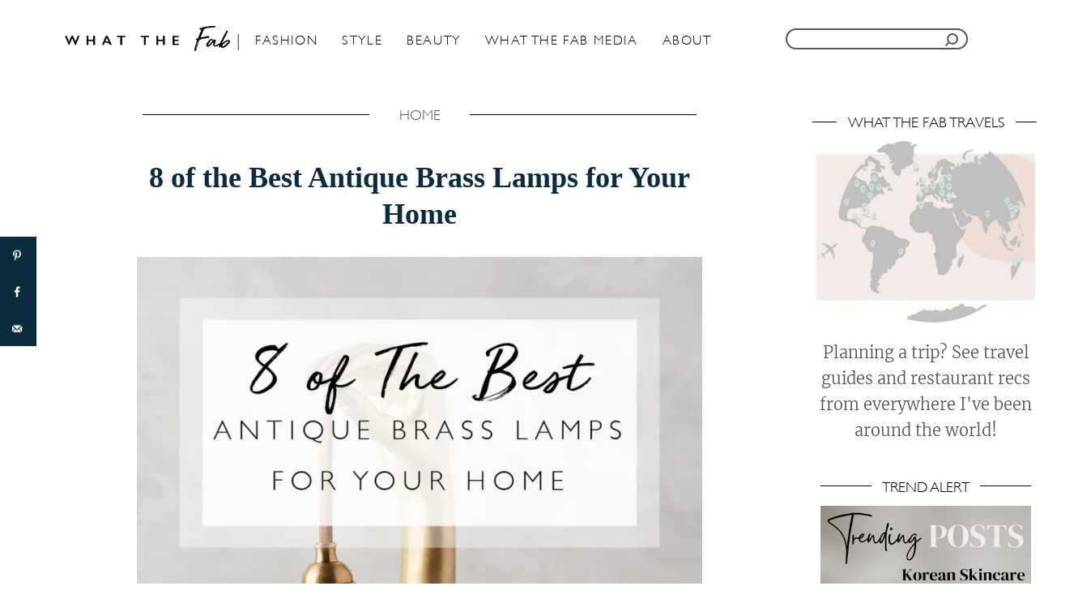

--- FILE ---
content_type: text/html; charset=UTF-8
request_url: https://whatthefab.com/antique-brass-lamps.html
body_size: 42632
content:
<!DOCTYPE html><html lang="en-US">
	<head>
				<meta charset="UTF-8">
		<meta name="viewport" content="width=device-width, initial-scale=1.0">
		<meta http-equiv="X-UA-Compatible" content="ie=edge">
		<meta name='robots' content='index, follow, max-image-preview:large, max-snippet:-1, max-video-preview:-1' />

	<!-- This site is optimized with the Yoast SEO plugin v24.5 - https://yoast.com/wordpress/plugins/seo/ -->
	<title>8 GORGEOUS Antique Brass Lamps to Brighten Your Space</title><link rel="preload" as="font" href="https://fonts.gstatic.com/s/merriweather/v30/u-4l0qyriQwlOrhSvowK_l5-eR7lXff4jvw.woff2" crossorigin><link rel="preload" as="font" href="https://fonts.gstatic.com/s/merriweather/v30/u-4n0qyriQwlOrhSvowK_l521wRZWMf6.woff2" crossorigin><link rel="preload" as="font" href="https://whatthefab.com/wp-content/themes/WhatTheFab/assets/dist/fonts/GillSans-Light.ttf" crossorigin><link rel="preload" as="font" href="https://whatthefab.com/wp-content/themes/WhatTheFab/assets/dist/fonts/gill-sans-mt.ttf" crossorigin><link rel="preload" as="font" href="https://whatthefab.com/wp-content/themes/WhatTheFab/assets/dist/fonts/Gistesy.ttf" crossorigin><style id="wpr-usedcss">.adthrive-ad{margin-top:10px;margin-bottom:10px;text-align:center;overflow-x:visible;clear:both;line-height:0}.adthrive-sticky-sidebar div{top:90px!important}.adthrive-sticky-sidebar>div{top:89px!important}:root{--mv-trellis-font-body:system,BlinkMacSystemFont,-apple-system,".SFNSText-Regular","San Francisco","Roboto","Segoe UI","Helvetica Neue","Lucida Grande",sans-serif;--mv-trellis-font-heading:system,BlinkMacSystemFont,-apple-system,".SFNSText-Regular","San Francisco","Roboto","Segoe UI","Helvetica Neue","Lucida Grande",sans-serif;--mv-trellis-font-size-ex-sm:0.83375rem;--mv-trellis-font-size-sm:1.09375rem;--mv-trellis-font-size:1.25rem;--mv-trellis-font-size-lg:1.40625rem;--mv-trellis-max-logo-size:75px;--mv-trellis-gutter-small:10px;--mv-trellis-gutter:20px;--mv-trellis-gutter-double:40px;--mv-trellis-gutter-large:50px}.wp-block-button__link{box-sizing:border-box;cursor:pointer;display:inline-block;text-align:center;word-break:break-word}.wp-block-button__link.aligncenter{text-align:center}:where(.wp-block-button__link){border-radius:9999px;box-shadow:none;padding:calc(.667em + 2px) calc(1.333em + 2px);text-decoration:none}.wp-block-button .wp-block-button__link:where(.has-border-color){border-width:initial}.wp-block-button .wp-block-button__link:where([style*=border-top-color]){border-top-width:medium}.wp-block-button .wp-block-button__link:where([style*=border-right-color]){border-right-width:medium}.wp-block-button .wp-block-button__link:where([style*=border-bottom-color]){border-bottom-width:medium}.wp-block-button .wp-block-button__link:where([style*=border-left-color]){border-left-width:medium}.wp-block-button .wp-block-button__link:where([style*=border-style]){border-width:initial}.wp-block-button .wp-block-button__link:where([style*=border-top-style]){border-top-width:medium}.wp-block-button .wp-block-button__link:where([style*=border-right-style]){border-right-width:medium}.wp-block-button .wp-block-button__link:where([style*=border-bottom-style]){border-bottom-width:medium}.wp-block-button .wp-block-button__link:where([style*=border-left-style]){border-left-width:medium}.wp-block-buttons>.wp-block-button{display:inline-block;margin:0}.wp-block-buttons.is-content-justification-center{justify-content:center}.wp-block-buttons.aligncenter{text-align:center}.wp-block-buttons:not(.is-content-justification-space-between,.is-content-justification-right,.is-content-justification-left,.is-content-justification-center) .wp-block-button.aligncenter{margin-left:auto;margin-right:auto;width:100%}.wp-block-button.aligncenter{text-align:center}:where(.wp-block-calendar table:not(.has-background) th){background:#ddd}:where(.wp-block-columns){margin-bottom:1.75em}:where(.wp-block-columns.has-background){padding:1.25em 2.375em}:where(.wp-block-post-comments input[type=submit]){border:none}:where(.wp-block-cover-image:not(.has-text-color)),:where(.wp-block-cover:not(.has-text-color)){color:#fff}:where(.wp-block-cover-image.is-light:not(.has-text-color)),:where(.wp-block-cover.is-light:not(.has-text-color)){color:#000}:where(.wp-block-file){margin-bottom:1.5em}:where(.wp-block-file__button){border-radius:2em;display:inline-block;padding:.5em 1em}:where(.wp-block-file__button):is(a):active,:where(.wp-block-file__button):is(a):focus,:where(.wp-block-file__button):is(a):hover,:where(.wp-block-file__button):is(a):visited{box-shadow:none;color:#fff;opacity:.85;text-decoration:none}.wp-block-group{box-sizing:border-box}h1.has-background,h2.has-background,h3.has-background{padding:1.25em 2.375em}.wp-block-image img{box-sizing:border-box;height:auto;max-width:100%;vertical-align:bottom}.wp-block-image.aligncenter{text-align:center}.wp-block-image .aligncenter,.wp-block-image.aligncenter{display:table}.wp-block-image .aligncenter>figcaption,.wp-block-image.aligncenter>figcaption{caption-side:bottom;display:table-caption}.wp-block-image .aligncenter{margin-left:auto;margin-right:auto}.wp-block-image figcaption{margin-bottom:1em;margin-top:.5em}.wp-block-image :where(.has-border-color){border-style:solid}.wp-block-image :where([style*=border-top-color]){border-top-style:solid}.wp-block-image :where([style*=border-right-color]){border-right-style:solid}.wp-block-image :where([style*=border-bottom-color]){border-bottom-style:solid}.wp-block-image :where([style*=border-left-color]){border-left-style:solid}.wp-block-image :where([style*=border-width]){border-style:solid}.wp-block-image :where([style*=border-top-width]){border-top-style:solid}.wp-block-image :where([style*=border-right-width]){border-right-style:solid}.wp-block-image :where([style*=border-bottom-width]){border-bottom-style:solid}.wp-block-image :where([style*=border-left-width]){border-left-style:solid}.wp-block-image figure{margin:0}:where(.wp-block-latest-comments:not([style*=line-height] .wp-block-latest-comments__comment)){line-height:1.1}:where(.wp-block-latest-comments:not([style*=line-height] .wp-block-latest-comments__comment-excerpt p)){line-height:1.8}ul{box-sizing:border-box}ul.has-background{padding:1.25em 2.375em}:where(.wp-block-navigation.has-background .wp-block-navigation-item a:not(.wp-element-button)),:where(.wp-block-navigation.has-background .wp-block-navigation-submenu a:not(.wp-element-button)){padding:.5em 1em}:where(.wp-block-navigation .wp-block-navigation__submenu-container .wp-block-navigation-item a:not(.wp-element-button)),:where(.wp-block-navigation .wp-block-navigation__submenu-container .wp-block-navigation-submenu a:not(.wp-element-button)),:where(.wp-block-navigation .wp-block-navigation__submenu-container .wp-block-navigation-submenu button.wp-block-navigation-item__content),:where(.wp-block-navigation .wp-block-navigation__submenu-container .wp-block-pages-list__item button.wp-block-navigation-item__content){padding:.5em 1em}p.has-background{padding:1.25em 2.375em}:where(p.has-text-color:not(.has-link-color)) a{color:inherit}:where(.wp-block-post-excerpt){margin-bottom:var(--wp--style--block-gap);margin-top:var(--wp--style--block-gap)}:where(.wp-block-preformatted.has-background){padding:1.25em 2.375em}:where(.wp-block-pullquote){margin:0 0 1em}.wp-block-quote{box-sizing:border-box}.wp-block-quote{overflow-wrap:break-word}.wp-block-quote.is-style-large:where(:not(.is-style-plain)){margin-bottom:1em;padding:0 1em}.wp-block-quote.is-style-large:where(:not(.is-style-plain)) p{font-size:1.5em;font-style:italic;line-height:1.6}.wp-block-quote.is-style-large:where(:not(.is-style-plain)) footer{font-size:1.125em;text-align:right}:where(.wp-block-search__button){border:1px solid #ccc;padding:6px 10px}:where(.wp-block-search__button-inside .wp-block-search__inside-wrapper){border:1px solid #949494;box-sizing:border-box;padding:4px}:where(.wp-block-search__button-inside .wp-block-search__inside-wrapper) .wp-block-search__input{border:none;border-radius:0;padding:0 4px}:where(.wp-block-search__button-inside .wp-block-search__inside-wrapper) .wp-block-search__input:focus{outline:0}:where(.wp-block-search__button-inside .wp-block-search__inside-wrapper) :where(.wp-block-search__button){padding:4px 8px}.wp-block-separator{border:1px solid;border-left:none;border-right:none}.wp-block-separator.is-style-dots{background:0 0!important;border:none;height:auto;line-height:1;text-align:center}.wp-block-separator.is-style-dots:before{color:currentColor;content:"···";font-family:serif;font-size:1.5em;letter-spacing:2em;padding-left:2em}:where(.wp-block-term-description){margin-bottom:var(--wp--style--block-gap);margin-top:var(--wp--style--block-gap)}:where(pre.wp-block-verse){font-family:inherit}.entry-content{counter-reset:footnotes}:root{--wp--preset--font-size--normal:16px;--wp--preset--font-size--huge:42px}.has-text-align-center{text-align:center}.aligncenter{clear:both}.screen-reader-text{clip:rect(1px,1px,1px,1px);word-wrap:normal!important;border:0;-webkit-clip-path:inset(50%);clip-path:inset(50%);height:1px;margin:-1px;overflow:hidden;padding:0;position:absolute;width:1px}.screen-reader-text:focus{clip:auto!important;background-color:#ddd;-webkit-clip-path:none;clip-path:none;color:#444;display:block;font-size:1em;height:auto;left:5px;line-height:normal;padding:15px 23px 14px;text-decoration:none;top:5px;width:auto;z-index:100000}html :where(.has-border-color){border-style:solid}html :where([style*=border-top-color]){border-top-style:solid}html :where([style*=border-right-color]){border-right-style:solid}html :where([style*=border-bottom-color]){border-bottom-style:solid}html :where([style*=border-left-color]){border-left-style:solid}html :where([style*=border-width]){border-style:solid}html :where([style*=border-top-width]){border-top-style:solid}html :where([style*=border-right-width]){border-right-style:solid}html :where([style*=border-bottom-width]){border-bottom-style:solid}html :where([style*=border-left-width]){border-left-style:solid}html :where(img[class*=wp-image-]){height:auto;max-width:100%}:where(figure){margin:0 0 1em}html :where(.is-position-sticky){--wp-admin--admin-bar--position-offset:var(--wp-admin--admin-bar--height,0px)}@media screen and (max-width:600px){html :where(.is-position-sticky){--wp-admin--admin-bar--position-offset:0px}}.wp-block-button__link{color:#fff;background-color:#32373c;border-radius:9999px;box-shadow:none;text-decoration:none;padding:calc(.667em + 2px) calc(1.333em + 2px);font-size:1.125em}body{--wp--preset--color--black:#000000;--wp--preset--color--cyan-bluish-gray:#abb8c3;--wp--preset--color--white:#ffffff;--wp--preset--color--pale-pink:#f78da7;--wp--preset--color--vivid-red:#cf2e2e;--wp--preset--color--luminous-vivid-orange:#ff6900;--wp--preset--color--luminous-vivid-amber:#fcb900;--wp--preset--color--light-green-cyan:#7bdcb5;--wp--preset--color--vivid-green-cyan:#00d084;--wp--preset--color--pale-cyan-blue:#8ed1fc;--wp--preset--color--vivid-cyan-blue:#0693e3;--wp--preset--color--vivid-purple:#9b51e0;--wp--preset--gradient--vivid-cyan-blue-to-vivid-purple:linear-gradient(135deg,rgba(6, 147, 227, 1) 0%,rgb(155, 81, 224) 100%);--wp--preset--gradient--light-green-cyan-to-vivid-green-cyan:linear-gradient(135deg,rgb(122, 220, 180) 0%,rgb(0, 208, 130) 100%);--wp--preset--gradient--luminous-vivid-amber-to-luminous-vivid-orange:linear-gradient(135deg,rgba(252, 185, 0, 1) 0%,rgba(255, 105, 0, 1) 100%);--wp--preset--gradient--luminous-vivid-orange-to-vivid-red:linear-gradient(135deg,rgba(255, 105, 0, 1) 0%,rgb(207, 46, 46) 100%);--wp--preset--gradient--very-light-gray-to-cyan-bluish-gray:linear-gradient(135deg,rgb(238, 238, 238) 0%,rgb(169, 184, 195) 100%);--wp--preset--gradient--cool-to-warm-spectrum:linear-gradient(135deg,rgb(74, 234, 220) 0%,rgb(151, 120, 209) 20%,rgb(207, 42, 186) 40%,rgb(238, 44, 130) 60%,rgb(251, 105, 98) 80%,rgb(254, 248, 76) 100%);--wp--preset--gradient--blush-light-purple:linear-gradient(135deg,rgb(255, 206, 236) 0%,rgb(152, 150, 240) 100%);--wp--preset--gradient--blush-bordeaux:linear-gradient(135deg,rgb(254, 205, 165) 0%,rgb(254, 45, 45) 50%,rgb(107, 0, 62) 100%);--wp--preset--gradient--luminous-dusk:linear-gradient(135deg,rgb(255, 203, 112) 0%,rgb(199, 81, 192) 50%,rgb(65, 88, 208) 100%);--wp--preset--gradient--pale-ocean:linear-gradient(135deg,rgb(255, 245, 203) 0%,rgb(182, 227, 212) 50%,rgb(51, 167, 181) 100%);--wp--preset--gradient--electric-grass:linear-gradient(135deg,rgb(202, 248, 128) 0%,rgb(113, 206, 126) 100%);--wp--preset--gradient--midnight:linear-gradient(135deg,rgb(2, 3, 129) 0%,rgb(40, 116, 252) 100%);--wp--preset--font-size--small:13px;--wp--preset--font-size--medium:20px;--wp--preset--font-size--large:36px;--wp--preset--font-size--x-large:42px;--wp--preset--spacing--20:0.44rem;--wp--preset--spacing--30:0.67rem;--wp--preset--spacing--40:1rem;--wp--preset--spacing--50:1.5rem;--wp--preset--spacing--60:2.25rem;--wp--preset--spacing--70:3.38rem;--wp--preset--spacing--80:5.06rem;--wp--preset--shadow--natural:6px 6px 9px rgba(0, 0, 0, .2);--wp--preset--shadow--deep:12px 12px 50px rgba(0, 0, 0, .4);--wp--preset--shadow--sharp:6px 6px 0px rgba(0, 0, 0, .2);--wp--preset--shadow--outlined:6px 6px 0px -3px rgba(255, 255, 255, 1),6px 6px rgba(0, 0, 0, 1);--wp--preset--shadow--crisp:6px 6px 0px rgba(0, 0, 0, 1)}:where(.is-layout-flex){gap:.5em}:where(.is-layout-grid){gap:.5em}body .is-layout-flow>.aligncenter{margin-left:auto!important;margin-right:auto!important}body .is-layout-flex{display:flex}body .is-layout-flex{flex-wrap:wrap;align-items:center}body .is-layout-flex>*{margin:0}.has-small-font-size{font-size:var(--wp--preset--font-size--small)!important}:where(.wp-block-post-template.is-layout-flex){gap:1.25em}:where(.wp-block-post-template.is-layout-grid){gap:1.25em}:where(.wp-block-columns.is-layout-flex){gap:2em}:where(.wp-block-columns.is-layout-grid){gap:2em}a.pinit-button.custom,a.pinit-button.old_default{text-indent:-9999em!important}a.pinit-button.custom span,a.pinit-button.old_default span{display:block;background-color:transparent!important;background-repeat:no-repeat!important;background-position:0 0!important}a.pinit-button.old_default span{background-image:var(--wpr-bg-88b25c8e-90c4-480d-9a71-0d5ec92f06dc)!important}a.pinit-button.default{display:block;overflow:hidden;text-decoration:none;color:#fff;background-color:#bd081c}a.pinit-button.default:hover{background-color:#a50718}a.pinit-button.default [class*=" jpibfi-icon-"],a.pinit-button.default [class^=jpibfi-icon-]{color:#fff;display:block}a.pinit-button.default [class*=" jpibfi-icon-"]:hover,a.pinit-button.default [class^=jpibfi-icon-]:hover{color:#fff}a.pinit-button.default [class*=" jpibfi-icon-"]:before,a.pinit-button.default [class^=jpibfi-icon-]:before{display:block;position:absolute;top:50%;left:50%}[class*=" jpibfi-icon-"],[class^=jpibfi-icon-]{font-family:jpibfi-font!important;speak:none;font-style:normal;font-weight:400;font-variant:normal;text-transform:none;line-height:1;-webkit-font-smoothing:antialiased;-moz-osx-font-smoothing:grayscale}a.pinit-button{position:absolute;display:none}#dpsp-content-top{margin-bottom:1.2em}.dpsp-share-text{margin-bottom:10px;font-weight:700}.dpsp-networks-btns-wrapper{margin:0!important;padding:0!important;list-style:none!important}.dpsp-networks-btns-wrapper:after{display:block;clear:both;height:0;content:""}.dpsp-networks-btns-wrapper li{float:left;margin:0;padding:0;border:0;list-style-type:none!important;-webkit-transition:.15s ease-in;-moz-transition:.15s ease-in;-o-transition:.15s ease-in;transition:all .15s ease-in}.dpsp-networks-btns-wrapper li:before{display:none!important}.dpsp-networks-btns-wrapper li:first-child{margin-left:0!important}.dpsp-networks-btns-wrapper .dpsp-network-btn{display:flex;position:relative;-moz-box-sizing:border-box;box-sizing:border-box;width:100%;min-width:40px;height:40px;max-height:40px;padding:0;border:2px solid;border-radius:0;box-shadow:none;font-family:Arial,sans-serif;font-size:14px;font-weight:700;line-height:36px;text-align:center;vertical-align:middle;text-decoration:none!important;text-transform:unset!important;cursor:pointer;-webkit-transition:.15s ease-in;-moz-transition:.15s ease-in;-o-transition:.15s ease-in;transition:all .15s ease-in}.dpsp-networks-btns-wrapper .dpsp-network-btn .dpsp-network-label{padding-right:.5em;padding-left:.5em}.dpsp-networks-btns-wrapper .dpsp-network-btn.dpsp-has-count .dpsp-network-label{padding-right:.25em}.dpsp-networks-btns-wrapper.dpsp-column-auto .dpsp-network-btn.dpsp-no-label{width:40px}.dpsp-networks-btns-wrapper .dpsp-network-btn:focus,.dpsp-networks-btns-wrapper .dpsp-network-btn:hover{border:2px solid;outline:0;box-shadow:0 0 0 3px rgba(21,156,228,.4);box-shadow:0 0 0 3px var(--networkHover)}.dpsp-networks-btns-wrapper .dpsp-network-btn:after{display:block;clear:both;height:0;content:""}.dpsp-networks-btns-wrapper.dpsp-column-auto .dpsp-network-btn.dpsp-no-label{padding-left:0!important}.dpsp-networks-btns-wrapper .dpsp-network-btn .dpsp-network-count{padding-right:.5em;padding-left:.25em;font-size:13px;font-weight:400;white-space:nowrap}.dpsp-networks-btns-wrapper.dpsp-networks-btns-sidebar .dpsp-network-btn .dpsp-network-count{position:absolute;bottom:0;left:0;width:100%;height:20px;margin-left:0;padding-left:.5em;font-size:11px;line-height:20px;text-align:center}.dpsp-facebook{--networkAccent:#334d87;--networkColor:#3a579a;--networkHover:rgba(51, 77, 135, .4)}.dpsp-networks-btns-wrapper .dpsp-network-btn.dpsp-facebook{border-color:#3a579a;color:#3a579a;background:#3a579a}.dpsp-networks-btns-wrapper .dpsp-network-btn.dpsp-facebook:not(:hover):not(:active){color:#3a579a}.dpsp-networks-btns-wrapper .dpsp-network-btn.dpsp-facebook .dpsp-network-icon{border-color:#3a579a;color:#3a579a;background:#3a579a}.dpsp-networks-btns-wrapper .dpsp-network-btn.dpsp-facebook .dpsp-network-icon.dpsp-network-icon-outlined .dpsp-network-icon-inner>svg{fill:none!important;stroke:var(--customNetworkColor,var(--networkColor,#3a579a));stroke-width:1}.dpsp-networks-btns-wrapper .dpsp-network-btn.dpsp-facebook .dpsp-network-icon .dpsp-network-icon-inner>svg{fill:var(--customNetworkColor,var(--networkColor,#3a579a))}.dpsp-networks-btns-wrapper .dpsp-network-btn.dpsp-facebook .dpsp-network-icon .dpsp-network-icon-inner>svg>svg{fill:var(--customNetworkColor,var(--networkColor,#3a579a));stroke:var(--customNetworkColor,var(--networkColor,#3a579a));stroke-width:1}.dpsp-networks-btns-wrapper .dpsp-network-btn.dpsp-facebook:focus,.dpsp-networks-btns-wrapper .dpsp-network-btn.dpsp-facebook:focus .dpsp-network-icon,.dpsp-networks-btns-wrapper .dpsp-network-btn.dpsp-facebook:hover,.dpsp-networks-btns-wrapper .dpsp-network-btn.dpsp-facebook:hover .dpsp-network-icon{border-color:#334d87;color:#334d87;background:#334d87}.dpsp-networks-btns-wrapper .dpsp-network-btn.dpsp-facebook:focus .dpsp-network-icon .dpsp-network-icon-inner>svg,.dpsp-networks-btns-wrapper .dpsp-network-btn.dpsp-facebook:hover .dpsp-network-icon .dpsp-network-icon-inner>svg{fill:#334d87}.dpsp-networks-btns-wrapper .dpsp-network-btn.dpsp-facebook:focus .dpsp-network-icon .dpsp-network-icon-inner>svg>svg,.dpsp-networks-btns-wrapper .dpsp-network-btn.dpsp-facebook:hover .dpsp-network-icon .dpsp-network-icon-inner>svg>svg{fill:var(--customNetworkHoverColor,var(--networkHover,#334d87));stroke:var(--customNetworkHoverColor,var(--networkHover,#334d87))}.dpsp-pinterest{--networkAccent:#b31e24;--networkColor:#c92228;--networkHover:rgba(179, 30, 36, .4)}.dpsp-networks-btns-wrapper .dpsp-network-btn.dpsp-pinterest{border-color:#c92228;color:#c92228;background:#c92228}.dpsp-networks-btns-wrapper .dpsp-network-btn.dpsp-pinterest:not(:hover):not(:active){color:#c92228}.dpsp-networks-btns-wrapper .dpsp-network-btn.dpsp-pinterest .dpsp-network-icon{border-color:#c92228;color:#c92228;background:#c92228}.dpsp-networks-btns-wrapper .dpsp-network-btn.dpsp-pinterest .dpsp-network-icon.dpsp-network-icon-outlined .dpsp-network-icon-inner>svg{fill:none!important;stroke:var(--customNetworkColor,var(--networkColor,#c92228));stroke-width:1}.dpsp-networks-btns-wrapper .dpsp-network-btn.dpsp-pinterest .dpsp-network-icon .dpsp-network-icon-inner>svg{fill:var(--customNetworkColor,var(--networkColor,#c92228))}.dpsp-networks-btns-wrapper .dpsp-network-btn.dpsp-pinterest .dpsp-network-icon .dpsp-network-icon-inner>svg>svg{fill:var(--customNetworkColor,var(--networkColor,#c92228));stroke:var(--customNetworkColor,var(--networkColor,#c92228));stroke-width:1}.dpsp-networks-btns-wrapper .dpsp-network-btn.dpsp-pinterest:focus,.dpsp-networks-btns-wrapper .dpsp-network-btn.dpsp-pinterest:focus .dpsp-network-icon,.dpsp-networks-btns-wrapper .dpsp-network-btn.dpsp-pinterest:hover,.dpsp-networks-btns-wrapper .dpsp-network-btn.dpsp-pinterest:hover .dpsp-network-icon{border-color:#b31e24;color:#b31e24;background:#b31e24}.dpsp-networks-btns-wrapper .dpsp-network-btn.dpsp-pinterest:focus .dpsp-network-icon .dpsp-network-icon-inner>svg,.dpsp-networks-btns-wrapper .dpsp-network-btn.dpsp-pinterest:hover .dpsp-network-icon .dpsp-network-icon-inner>svg{fill:#b31e24}.dpsp-networks-btns-wrapper .dpsp-network-btn.dpsp-pinterest:focus .dpsp-network-icon .dpsp-network-icon-inner>svg>svg,.dpsp-networks-btns-wrapper .dpsp-network-btn.dpsp-pinterest:hover .dpsp-network-icon .dpsp-network-icon-inner>svg>svg{fill:var(--customNetworkHoverColor,var(--networkHover,#b31e24));stroke:var(--customNetworkHoverColor,var(--networkHover,#b31e24))}.dpsp-whatsapp{--networkAccent:#21c960;--networkColor:#25d366;--networkHover:rgba(33, 201, 96, .4)}.dpsp-networks-btns-wrapper .dpsp-network-btn.dpsp-whatsapp{border-color:#25d366;color:#25d366;background:#25d366}.dpsp-networks-btns-wrapper .dpsp-network-btn.dpsp-whatsapp:not(:hover):not(:active){color:#25d366}.dpsp-networks-btns-wrapper .dpsp-network-btn.dpsp-whatsapp .dpsp-network-icon{border-color:#25d366;color:#25d366;background:#25d366}.dpsp-networks-btns-wrapper .dpsp-network-btn.dpsp-whatsapp .dpsp-network-icon.dpsp-network-icon-outlined .dpsp-network-icon-inner>svg{fill:none!important;stroke:var(--customNetworkColor,var(--networkColor,#25d366));stroke-width:1}.dpsp-networks-btns-wrapper .dpsp-network-btn.dpsp-whatsapp .dpsp-network-icon .dpsp-network-icon-inner>svg{fill:var(--customNetworkColor,var(--networkColor,#25d366))}.dpsp-networks-btns-wrapper .dpsp-network-btn.dpsp-whatsapp .dpsp-network-icon .dpsp-network-icon-inner>svg>svg{fill:var(--customNetworkColor,var(--networkColor,#25d366));stroke:var(--customNetworkColor,var(--networkColor,#25d366));stroke-width:1}.dpsp-networks-btns-wrapper .dpsp-network-btn.dpsp-whatsapp:focus,.dpsp-networks-btns-wrapper .dpsp-network-btn.dpsp-whatsapp:focus .dpsp-network-icon,.dpsp-networks-btns-wrapper .dpsp-network-btn.dpsp-whatsapp:hover,.dpsp-networks-btns-wrapper .dpsp-network-btn.dpsp-whatsapp:hover .dpsp-network-icon{border-color:#21c960;color:#21c960;background:#21c960}.dpsp-networks-btns-wrapper .dpsp-network-btn.dpsp-whatsapp:focus .dpsp-network-icon .dpsp-network-icon-inner>svg,.dpsp-networks-btns-wrapper .dpsp-network-btn.dpsp-whatsapp:hover .dpsp-network-icon .dpsp-network-icon-inner>svg{fill:#21c960}.dpsp-networks-btns-wrapper .dpsp-network-btn.dpsp-whatsapp:focus .dpsp-network-icon .dpsp-network-icon-inner>svg>svg,.dpsp-networks-btns-wrapper .dpsp-network-btn.dpsp-whatsapp:hover .dpsp-network-icon .dpsp-network-icon-inner>svg>svg{fill:var(--customNetworkHoverColor,var(--networkHover,#21c960));stroke:var(--customNetworkHoverColor,var(--networkHover,#21c960))}.dpsp-email{--networkAccent:#239e57;--networkColor:#27ae60;--networkHover:rgba(35, 158, 87, .4)}.dpsp-networks-btns-wrapper .dpsp-network-btn.dpsp-email{border-color:#27ae60;color:#27ae60;background:#27ae60}.dpsp-networks-btns-wrapper .dpsp-network-btn.dpsp-email:not(:hover):not(:active){color:#27ae60}.dpsp-networks-btns-wrapper .dpsp-network-btn.dpsp-email .dpsp-network-icon{border-color:#27ae60;color:#27ae60;background:#27ae60}.dpsp-networks-btns-wrapper .dpsp-network-btn.dpsp-email .dpsp-network-icon.dpsp-network-icon-outlined .dpsp-network-icon-inner>svg{fill:none!important;stroke:var(--customNetworkColor,var(--networkColor,#27ae60));stroke-width:1}.dpsp-networks-btns-wrapper .dpsp-network-btn.dpsp-email .dpsp-network-icon .dpsp-network-icon-inner>svg{fill:var(--customNetworkColor,var(--networkColor,#27ae60))}.dpsp-networks-btns-wrapper .dpsp-network-btn.dpsp-email .dpsp-network-icon .dpsp-network-icon-inner>svg>svg{fill:var(--customNetworkColor,var(--networkColor,#27ae60));stroke:var(--customNetworkColor,var(--networkColor,#27ae60));stroke-width:1}.dpsp-networks-btns-wrapper .dpsp-network-btn.dpsp-email:focus,.dpsp-networks-btns-wrapper .dpsp-network-btn.dpsp-email:focus .dpsp-network-icon,.dpsp-networks-btns-wrapper .dpsp-network-btn.dpsp-email:hover,.dpsp-networks-btns-wrapper .dpsp-network-btn.dpsp-email:hover .dpsp-network-icon{border-color:#239e57;color:#239e57;background:#239e57}.dpsp-networks-btns-wrapper .dpsp-network-btn.dpsp-email:focus .dpsp-network-icon .dpsp-network-icon-inner>svg,.dpsp-networks-btns-wrapper .dpsp-network-btn.dpsp-email:hover .dpsp-network-icon .dpsp-network-icon-inner>svg{fill:#239e57}.dpsp-networks-btns-wrapper .dpsp-network-btn.dpsp-email:focus .dpsp-network-icon .dpsp-network-icon-inner>svg>svg,.dpsp-networks-btns-wrapper .dpsp-network-btn.dpsp-email:hover .dpsp-network-icon .dpsp-network-icon-inner>svg>svg{fill:var(--customNetworkHoverColor,var(--networkHover,#239e57));stroke:var(--customNetworkHoverColor,var(--networkHover,#239e57))}.dpsp-buffer{--networkAccent:#21282f;--networkColor:#29323b;--networkHover:rgba(33, 40, 47, .4)}.dpsp-networks-btns-wrapper .dpsp-network-btn.dpsp-buffer{border-color:#29323b;color:#29323b;background:#29323b}.dpsp-networks-btns-wrapper .dpsp-network-btn.dpsp-buffer:not(:hover):not(:active){color:#29323b}.dpsp-networks-btns-wrapper .dpsp-network-btn.dpsp-buffer .dpsp-network-icon{border-color:#29323b;color:#29323b;background:#29323b}.dpsp-networks-btns-wrapper .dpsp-network-btn.dpsp-buffer .dpsp-network-icon.dpsp-network-icon-outlined .dpsp-network-icon-inner>svg{fill:none!important;stroke:var(--customNetworkColor,var(--networkColor,#29323b));stroke-width:1}.dpsp-networks-btns-wrapper .dpsp-network-btn.dpsp-buffer .dpsp-network-icon .dpsp-network-icon-inner>svg{fill:var(--customNetworkColor,var(--networkColor,#29323b))}.dpsp-networks-btns-wrapper .dpsp-network-btn.dpsp-buffer .dpsp-network-icon .dpsp-network-icon-inner>svg>svg{fill:var(--customNetworkColor,var(--networkColor,#29323b));stroke:var(--customNetworkColor,var(--networkColor,#29323b));stroke-width:1}.dpsp-networks-btns-wrapper .dpsp-network-btn.dpsp-buffer:focus,.dpsp-networks-btns-wrapper .dpsp-network-btn.dpsp-buffer:focus .dpsp-network-icon,.dpsp-networks-btns-wrapper .dpsp-network-btn.dpsp-buffer:hover,.dpsp-networks-btns-wrapper .dpsp-network-btn.dpsp-buffer:hover .dpsp-network-icon{border-color:#21282f;color:#21282f;background:#21282f}.dpsp-networks-btns-wrapper .dpsp-network-btn.dpsp-buffer:focus .dpsp-network-icon .dpsp-network-icon-inner>svg,.dpsp-networks-btns-wrapper .dpsp-network-btn.dpsp-buffer:hover .dpsp-network-icon .dpsp-network-icon-inner>svg{fill:#21282f}.dpsp-networks-btns-wrapper .dpsp-network-btn.dpsp-buffer:focus .dpsp-network-icon .dpsp-network-icon-inner>svg>svg,.dpsp-networks-btns-wrapper .dpsp-network-btn.dpsp-buffer:hover .dpsp-network-icon .dpsp-network-icon-inner>svg>svg{fill:var(--customNetworkHoverColor,var(--networkHover,#21282f));stroke:var(--customNetworkHoverColor,var(--networkHover,#21282f))}.dpsp-shape-rounded .dpsp-network-btn,.dpsp-shape-rounded .dpsp-network-btn .dpsp-network-icon{-webkit-border-top-left-radius:4px;-moz-border-radius-topleft:4px;border-top-left-radius:4px;-webkit-border-bottom-left-radius:4px;-moz-border-radius-bottomleft:4px;border-bottom-left-radius:4px}.dpsp-shape-rounded .dpsp-network-btn,.dpsp-shape-rounded .dpsp-no-label.dpsp-network-btn .dpsp-network-icon{-webkit-border-top-right-radius:4px;-moz-border-radius-topright:4px;border-top-right-radius:4px;-webkit-border-bottom-right-radius:4px;-moz-border-radius-bottomright:4px;border-bottom-right-radius:4px}.dpsp-has-spacing .dpsp-networks-btns-wrapper li{margin-right:2%;margin-bottom:10px;margin-left:0!important}.dpsp-size-medium .dpsp-networks-btns-sidebar .dpsp-network-btn{min-width:45px;height:45px;max-height:45px;padding-left:0;line-height:41px}.dpsp-size-medium .dpsp-networks-btns-sidebar .dpsp-network-btn .dpsp-network-icon{width:45px;line-height:41px}.dpsp-size-medium .dpsp-networks-btns-sidebar.dpsp-networks-btns-wrapper .dpsp-network-btn.dpsp-has-count .dpsp-network-icon{height:26px;line-height:26px}.dpsp-grow-check-icon{opacity:0;transition:all .2s ease;transform-origin:center center}.dpsp-grow-saved .dpsp-grow-check-icon{opacity:1}@media print{#dpsp-content-top,#dpsp-floating-sidebar,#dpsp-pop-up,#dpsp-pop-up-overlay,#dpsp-sticky-bar-wrapper,.dpsp-share-text{display:none!important}}.dpsp-pin-it-wrapper{display:inline-table;position:relative!important;line-height:0}.blocks-gallery-item .dpsp-pin-it-wrapper{display:inline-block}.dpsp-pin-it-wrapper.aligncenter{display:table!important}.dpsp-pin-it-wrapper:hover .dpsp-pin-it-button{visibility:visible;color:#fff!important;background-color:#c92228!important}.dpsp-pin-it-wrapper.aligncenter{margin-right:auto;margin-left:auto}.dpsp-pin-it-button{display:inline-block;position:absolute;visibility:hidden;width:auto!important;height:40px!important;border:0!important;color:transparent!important;background:0 0;background-image:none!important;box-shadow:none!important;font-family:Arial;font-size:14px;font-weight:700;line-height:40px;vertical-align:middle;text-decoration:none!important;transition:all .25s ease-in-out}.dpsp-pin-it-button:hover{color:#fff;background:#b31e24;box-shadow:none!important}.dpsp-pin-it-button.dpsp-pin-it-button-has-label{padding-right:20px}.dpsp-pin-it-button.dpsp-pin-it-button-has-label:after{display:inline-block;content:attr(title)}.dpsp-pin-it-button .dpsp-network-icon{display:inline-block;width:40px;height:40px;text-align:center;vertical-align:top}.dpsp-pin-it-button .dpsp-network-icon svg{display:inline-block;height:20px;vertical-align:middle;fill:#fff}.dpsp-pin-it-wrapper .dpsp-pin-it-overlay{display:block;position:absolute;top:0;left:0;visibility:hidden;width:100%;height:100%;opacity:0;background:#fff;transition:all .25s ease-in-out;pointer-events:none}.dpsp-pin-it-wrapper:hover .dpsp-pin-it-overlay{visibility:visible;opacity:.4}#dpsp-floating-sidebar{position:fixed;top:50%;transform:translateY(-50%);z-index:9998}#dpsp-floating-sidebar.dpsp-position-left{left:0}.dpsp-networks-btns-wrapper.dpsp-networks-btns-sidebar li{float:none;margin-left:0}.dpsp-networks-btns-wrapper.dpsp-networks-btns-sidebar .dpsp-network-btn{width:40px;padding:0}.dpsp-networks-btns-wrapper.dpsp-networks-btns-sidebar .dpsp-network-btn .dpsp-network-icon{border-color:transparent!important;background:0 0!important}.dpsp-size-medium .dpsp-networks-btns-sidebar .dpsp-network-btn .dpsp-network-icon-inner{height:41px}.dpsp-networks-btns-wrapper.dpsp-networks-btns-sidebar .dpsp-network-btn.dpsp-has-count .dpsp-network-icon{height:22px;line-height:22px}.dpsp-networks-btns-wrapper.dpsp-networks-btns-sidebar .dpsp-network-btn.dpsp-has-count .dpsp-network-icon-inner{height:18px}#dpsp-floating-sidebar.dpsp-no-animation{display:none}#dpsp-floating-sidebar.dpsp-no-animation.opened{display:block}#dpsp-floating-sidebar.stop-hidden,#dpsp-floating-sidebar.stop-hidden.opened{visibility:hidden}.dpsp-shape-rounded .dpsp-networks-btns-sidebar .dpsp-network-btn,.dpsp-shape-rounded .dpsp-networks-btns-sidebar .dpsp-network-btn .dpsp-network-icon{border-radius:0}.dpsp-position-left.dpsp-shape-rounded .dpsp-networks-btns-sidebar .dpsp-network-btn.dpsp-first,.dpsp-position-left.dpsp-shape-rounded .dpsp-networks-btns-sidebar .dpsp-network-btn.dpsp-first .dpsp-network-icon{-webkit-border-top-right-radius:4px;-moz-border-radius-topright:4px;border-top-right-radius:4px}.dpsp-position-left.dpsp-shape-rounded .dpsp-networks-btns-sidebar .dpsp-network-btn.dpsp-last,.dpsp-position-left.dpsp-shape-rounded .dpsp-networks-btns-sidebar .dpsp-network-btn.dpsp-last .dpsp-network-icon{-webkit-border-bottom-right-radius:4px;-moz-border-radius-bottomright:4px;border-bottom-right-radius:4px}.dpsp-shape-rounded.dpsp-has-spacing .dpsp-networks-btns-sidebar .dpsp-network-btn .dpsp-network-icon{border-radius:4px}#dpsp-floating-sidebar .dpsp-networks-btns-wrapper li{position:relative;overflow:visible}#dpsp-floating-sidebar .dpsp-networks-btns-wrapper .dpsp-network-label{display:inline-block;position:absolute;top:50%;visibility:hidden;box-sizing:border-box;width:auto;height:30px;margin-top:-15px;padding:6px 12px;border-radius:3px;opacity:0;color:#fff;background:#34495e;font-size:12px;font-weight:400;line-height:18px;white-space:nowrap;transition:all .2s ease-in-out;z-index:1}#dpsp-floating-sidebar.dpsp-position-left .dpsp-networks-btns-wrapper .dpsp-network-label{left:100%}#dpsp-floating-sidebar.dpsp-position-left .dpsp-networks-btns-wrapper li.dpsp-hover .dpsp-network-label{visibility:visible;opacity:1;transform:translateX(10px)}#dpsp-floating-sidebar .dpsp-networks-btns-wrapper .dpsp-network-label:before{display:block;position:absolute;top:50%;margin-top:-5px;border-top:5px solid transparent;border-bottom:5px solid transparent;content:""}#dpsp-floating-sidebar.dpsp-position-left .dpsp-networks-btns-wrapper .dpsp-network-label:before{left:-5px;border-right:5px solid #34495e}#dpsp-sticky-bar-wrapper{position:fixed;bottom:0;left:0;width:100%;max-width:100vw;background:#fff;z-index:1000}#dpsp-sticky-bar-wrapper.dpsp-no-animation{visibility:hidden;opacity:0}#dpsp-sticky-bar-wrapper.dpsp-no-animation.opened{visibility:visible;opacity:1}#dpsp-sticky-bar{display:none;position:relative;box-sizing:border-box;margin:7px 0}#dpsp-sticky-bar .dpsp-networks-btns-wrapper{display:flex}#dpsp-sticky-bar .dpsp-networks-btns-wrapper li{float:none;margin-right:3px;margin-bottom:0;margin-left:3px;flex:1}#dpsp-sticky-bar .dpsp-networks-btns-wrapper li:last-of-type{margin-right:0}#dpsp-sticky-bar .dpsp-network-btn{padding-right:1em;padding-left:1em;text-align:center}#dpsp-sticky-bar .dpsp-network-btn .dpsp-network-icon{display:inline-block;position:relative;overflow:visible;width:20px}#dpsp-sticky-bar .dpsp-network-btn.dpsp-has-count .dpsp-network-icon{margin-right:5px}#dpsp-sticky-bar-wrapper.dpsp-is-mobile #dpsp-sticky-bar{position:static;width:100%!important;margin:0;padding:0}#dpsp-sticky-bar-wrapper.dpsp-is-mobile #dpsp-sticky-bar .dpsp-networks-btns-wrapper li{margin:0}#dpsp-sticky-bar-wrapper.dpsp-is-mobile #dpsp-sticky-bar .dpsp-network-btn{height:44px;max-height:44px;padding-right:0;padding-left:0;border-radius:0;line-height:40px;text-align:center}#dpsp-sticky-bar-wrapper.dpsp-is-mobile #dpsp-sticky-bar .dpsp-network-btn .dpsp-network-icon{display:inline-block;position:relative;left:auto;float:none;font-size:18px;line-height:40px}#dpsp-sticky-bar-wrapper.dpsp-is-mobile #dpsp-sticky-bar .dpsp-network-btn.dpsp-has-count .dpsp-network-icon{display:block;position:absolute;width:100%;height:26px;line-height:26px}#dpsp-sticky-bar-wrapper.dpsp-is-mobile #dpsp-sticky-bar .dpsp-network-btn .dpsp-network-count{position:absolute;bottom:0;left:0;width:100%;height:20px;margin-left:0;font-size:11px;line-height:20px;text-align:center}.dpsp-click-to-tweet{display:block;position:relative;margin:1.5em 0;font-size:105%;text-decoration:none;transition:all .15s ease-in}.dpsp-click-to-tweet,.dpsp-click-to-tweet:hover{box-shadow:none!important}.dpsp-click-to-tweet:after{display:block;clear:both;content:""}.dpsp-networks-btns-wrapper .dpsp-network-btn .dpsp-network-icon{display:block;position:relative;top:-2px;left:-2px;-moz-box-sizing:border-box;box-sizing:border-box;width:40px;height:40px;border:2px solid;font-size:14px;line-height:36px;text-align:center;-webkit-transition:.15s ease-in;-moz-transition:.15s ease-in;-o-transition:.15s ease-in;transition:all .15s ease-in;align-self:start;flex:0 0 auto}.dpsp-icon-total-share svg,.dpsp-network-icon .dpsp-network-icon-inner svg{position:relative;overflow:visible;width:auto;max-height:14px;transition:fill .15s ease-in-out}.dpsp-icon-total-share,.dpsp-network-icon-inner{display:flex;align-items:center;justify-content:center}.dpsp-network-icon-inner{height:36px;transition:all .2s ease}.dpsp-networks-btns-wrapper.dpsp-has-button-icon-animation .dpsp-network-btn:hover .dpsp-network-icon-inner{transition:all .2s cubic-bezier(.62,3.15,.4,-.64);transform:scale(1.5)}#dpsp-pop-up{position:fixed;width:100%;max-width:750px;padding:40px;border-radius:10px;opacity:0;background:#fff;-webkit-transition:.25s ease-in-out;-moz-transition:.25s ease-in-out;-o-transition:.25s ease-in-out;transition:all .25s ease-in-out;transform:translate(-50%,-50%);z-index:9999}#dpsp-pop-up.opened{top:50%;left:50%;opacity:1;transform:scale(1) translate(-50%,-50%)}#dpsp-pop-up-overlay{display:block;position:fixed;top:0;left:0;width:0;height:0;opacity:0;background:#000;-webkit-transition:opacity .25s ease-in-out,margin .25s ease-in-out;-moz-transition:opacity .25s ease-in-out,margin .25s ease-in-out;-o-transition:opacity .25s ease-in-out,margin .25s ease-in-out;transition:opacity .25s ease-in-out,margin .25s ease-in-out;z-index:9998}#dpsp-pop-up-overlay.opened{width:100%;height:100%;opacity:.65}#dpsp-pop-up h2{margin-bottom:1em}#dpsp-pop-up h2 p{font-size:inherit}#dpsp-pop-up h2 p:last-of-type{margin-top:0;margin-bottom:0}#dpsp-pop-up p{margin-top:1em;margin-bottom:1em}#dpsp-post-bottom{width:0;height:0;margin:0;padding:0}@media screen and (max-width:800px){#dpsp-pop-up{width:90%}}@media screen and (max-width:720px){#dpsp-pop-up .dpsp-networks-btns-wrapper li{width:100%;margin-right:0;margin-left:0}}.dpsp-top-shared-post{margin-bottom:2em}.dpsp-button-style-1 .dpsp-network-btn{color:#fff!important}.dpsp-button-style-1 .dpsp-network-btn.dpsp-has-count:not(.dpsp-has-label),.dpsp-button-style-1 .dpsp-network-btn.dpsp-no-label{justify-content:center}.dpsp-button-style-1 .dpsp-network-btn .dpsp-network-icon:not(.dpsp-network-icon-outlined) .dpsp-network-icon-inner>svg{fill:#fff!important}.dpsp-button-style-1 .dpsp-network-btn .dpsp-network-icon.dpsp-network-icon-outlined .dpsp-network-icon-inner>svg{stroke:#fff!important}.dpsp-button-style-1 .dpsp-network-btn.dpsp-grow-saved .dpsp-network-icon.dpsp-network-icon-outlined .dpsp-network-icon-inner>svg,.dpsp-button-style-1 .dpsp-network-btn:focus .dpsp-network-icon.dpsp-network-icon-outlined .dpsp-network-icon-inner>svg,.dpsp-button-style-1 .dpsp-network-btn:hover .dpsp-network-icon.dpsp-network-icon-outlined .dpsp-network-icon-inner>svg{fill:#fff!important}.dpsp-networks-btns-sidebar .dpsp-network-btn,.dpsp-networks-btns-sidebar .dpsp-network-btn .dpsp-network-icon{border-color:transparent;background:0 0}.dpsp-networks-btns-sidebar .dpsp-network-btn:focus,.dpsp-networks-btns-sidebar .dpsp-network-btn:hover{border-color:transparent}.dpsp-networks-btns-sidebar .dpsp-network-btn:focus .dpsp-network-icon,.dpsp-networks-btns-sidebar .dpsp-network-btn:hover .dpsp-network-icon{border-color:transparent;background:0 0}.dpsp-button-style-1 .dpsp-networks-btns-content.dpsp-networks-btns-wrapper .dpsp-network-btn,.dpsp-button-style-1 .dpsp-networks-btns-content.dpsp-networks-btns-wrapper .dpsp-network-btn .dpsp-network-icon{--customNetworkColor:#0a2c3d;--customNetworkHoverColor:#fbdfd2;background:#0a2c3d;border-color:#0a2c3d}.dpsp-button-style-1 .dpsp-networks-btns-content.dpsp-networks-btns-wrapper .dpsp-network-btn:focus,.dpsp-button-style-1 .dpsp-networks-btns-content.dpsp-networks-btns-wrapper .dpsp-network-btn:focus .dpsp-network-icon,.dpsp-button-style-1 .dpsp-networks-btns-content.dpsp-networks-btns-wrapper .dpsp-network-btn:hover,.dpsp-button-style-1 .dpsp-networks-btns-content.dpsp-networks-btns-wrapper .dpsp-network-btn:hover .dpsp-network-icon{border-color:#fbdfd2!important;background:#fbdfd2!important}.dpsp-networks-btns-wrapper.dpsp-networks-btns-content .dpsp-network-btn{--networkHover:rgba(251, 223, 210, .4);--networkAccent:rgba(251, 223, 210, 1)}@media screen and (max-width :720px){.dpsp-content-wrapper .dpsp-network-label,.dpsp-content-wrapper.dpsp-hide-on-mobile,.dpsp-share-text.dpsp-hide-on-mobile{display:none}.dpsp-has-spacing .dpsp-networks-btns-wrapper li{margin:0 2% 10px 0}.dpsp-network-btn.dpsp-has-label:not(.dpsp-has-count){max-height:40px;padding:0;justify-content:center}aside#dpsp-floating-sidebar.dpsp-hide-on-mobile.opened{display:none}}.dpsp-button-style-1 .dpsp-networks-btns-sidebar.dpsp-networks-btns-wrapper .dpsp-network-btn{--customNetworkColor:#0a2c3d;--customNetworkHoverColor:#fbdfd2;background:#0a2c3d;border-color:#0a2c3d}.dpsp-button-style-1 .dpsp-networks-btns-sidebar.dpsp-networks-btns-wrapper .dpsp-network-btn:focus,.dpsp-button-style-1 .dpsp-networks-btns-sidebar.dpsp-networks-btns-wrapper .dpsp-network-btn:hover{border-color:#fbdfd2!important;background:#fbdfd2!important}.dpsp-networks-btns-wrapper.dpsp-networks-btns-sidebar .dpsp-network-btn{--networkHover:rgba(251, 223, 210, .4);--networkAccent:rgba(251, 223, 210, 1)}@media only screen and (min-width:721px) and (max-width:1350px){.has-grow-sidebar .content>.wrapper,.has-grow-sidebar .footer>.wrapper{margin-left:60px}.has-grow-sidebar .wrapper-content{padding-left:10px;padding-right:10px}}@media only screen and (max-width:1184px){.has-grow-sidebar .widget-container.mv_trellis_mobile_hide{display:none}.has-grow-sidebar .wrapper-content{display:block}}@font-face{font-family:Merriweather;font-style:italic;font-weight:300;font-display:swap;src:url(https://fonts.gstatic.com/s/merriweather/v30/u-4l0qyriQwlOrhSvowK_l5-eR7lXff4jvw.woff2) format('woff2');unicode-range:U+0000-00FF,U+0131,U+0152-0153,U+02BB-02BC,U+02C6,U+02DA,U+02DC,U+0304,U+0308,U+0329,U+2000-206F,U+2074,U+20AC,U+2122,U+2191,U+2193,U+2212,U+2215,U+FEFF,U+FFFD}@font-face{font-family:Merriweather;font-style:normal;font-weight:300;font-display:swap;src:url(https://fonts.gstatic.com/s/merriweather/v30/u-4n0qyriQwlOrhSvowK_l521wRZWMf6.woff2) format('woff2');unicode-range:U+0000-00FF,U+0131,U+0152-0153,U+02BB-02BC,U+02C6,U+02DA,U+02DC,U+0304,U+0308,U+0329,U+2000-206F,U+2074,U+20AC,U+2122,U+2191,U+2193,U+2212,U+2215,U+FEFF,U+FFFD}a,address,article,aside,blockquote,body,code,div,dl,dt,em,fieldset,figcaption,figure,footer,form,h1,h2,h3,header,html,iframe,img,label,legend,li,nav,object,p,section,span,strong,table,tbody,time,tr,tt,ul,video{margin:0;padding:0;border:0;font-size:100%;vertical-align:baseline}article,aside,figcaption,figure,footer,header,nav,section{display:block}body{-webkit-box-sizing:border-box;box-sizing:border-box;color:#000;line-height:1;word-break:break-word;word-wrap:break-word;background:#fff}ul{list-style:none}blockquote{quotes:none}blockquote:after,blockquote:before{content:"";content:none}table{border-spacing:0;border-collapse:collapse}*,:after,:before{-webkit-box-sizing:inherit;box-sizing:inherit;margin:0;padding:0}@media only screen and (min-width:960px){.wrapper{max-width:1200px;margin-right:auto;margin-left:auto}}.wrapper-content{padding-left:20px;padding-right:20px;margin-left:auto;margin-right:auto}@media(max-width:340px){.wrapper-content{padding-left:10px;padding-right:10px}}@media only screen and (min-width:1135px){.wrapper-content{display:-webkit-box;display:-ms-flexbox;display:flex;-webkit-box-orient:horizontal;-webkit-box-direction:normal;-ms-flex-direction:row;flex-direction:row;-webkit-box-align:stretch;-ms-flex-align:stretch;align-items:stretch;-ms-flex-wrap:nowrap;flex-wrap:nowrap}@supports(display:grid){.wrapper-content{-webkit-column-gap:50px;-moz-column-gap:50px;column-gap:50px;display:grid;grid-auto-flow:column;grid-template-areas:"content_before content_before" "main sidebar" "content_after content_after";grid-template-columns:1fr 300px}}}@media only screen and (min-width:1250px){.wrapper-content{padding-right:0;padding-left:0}}img{height:auto}iframe,img{max-width:100%}body{font-size:1.125rem;font-size:var(--mv-trellis-font-size,1.125rem);font-family:'Helvetica Neue',Arial,Helvetica,sans-serif;font-family:var(--mv-trellis-font-body,"Helvetica Neue",Arial,Helvetica,sans-serif);font-weight:400;line-height:1.625}.h3,h1,h2,h3{font-family:Georgia,Times,'Times New Roman',serif;font-family:var(--mv-trellis-font-heading,Georgia,Times,"Times New Roman",serif);display:block;margin-bottom:10px;margin-bottom:var(--mv-trellis-gutter-small,10px);font-weight:700}.h3,h1,h2,h3{color:#000;color:var(--mv-trellis-heading-font-color,#000)}h1{font-size:2.25rem;font-size:var(--mv-trellis-h1-font-size,2.25rem)}h1{color:#000;color:var(--mv-trellis-h1-font-color,#000)}h2{font-size:1.6875rem;font-size:var(--mv-trellis-h2-font-size,1.6875rem)}.h3,h3{font-size:1.4999625rem;font-size:var(--mv-trellis-h3-font-size,1.4999625rem)}address,p,ul{margin-bottom:1.75rem;margin-bottom:calc(18px + var(--mv-trellis-gutter-small,10px))}a{text-decoration:none;-webkit-transition:color .2s ease-in-out,-webkit-text-decoration .2s ease-in-out;transition:color .2s ease-in-out,-webkit-text-decoration .2s ease-in-out;transition:text-decoration .2s ease-in-out,color .2s ease-in-out;transition:text-decoration .2s ease-in-out,color .2s ease-in-out,-webkit-text-decoration .2s ease-in-out}a,a:visited{color:#275f62;color:var(--mv-trellis-color-link,#275f62)}a:focus,a:focus-within,a:hover{color:#44a6ab;color:var(--mv-trellis-color-link-hover,#44a6ab);text-decoration:underline}strong{font-weight:700}em{font-style:italic}ul{list-style:disc}li{margin-left:30px;margin-bottom:10px}li li:first-child{margin-top:10px}hr{margin:var(--mv-trellis-gutter-large) 0}table{border-bottom:1px solid var(--mv-trellis-color-background-accent,#fafafa);margin-bottom:1.75rem;margin-bottom:calc(18px + var(--mv-trellis-gutter-small,10px));width:100%}dl{margin:0 20px}dl{margin-bottom:1.75rem;margin-bottom:calc(18px + var(--mv-trellis-gutter-small,10px))}dt{font-weight:700}.sidebar{font-size:1.125rem;font-size:var(--mv-trellis-font-size,1.125rem)}.header{min-height:60px}.header-container{display:-ms-flexbox;display:-webkit-box;display:flex;position:relative;-ms-flex-align:center;-ms-flex-flow:row nowrap;-webkit-box-orient:horizontal;-webkit-box-direction:normal;flex-flow:row nowrap}.header-container,.header-logo{-webkit-box-align:center;align-items:center}.header-logo{font-size:1rem;font-size:var(--mv-trellis-font-size,1rem);font-family:sans-serif;font-family:var(--mv-trellis-font-body,sans-serif);padding-bottom:10px;padding-bottom:var(--mv-trellis-gutter-small,10px);padding-top:10px;padding-top:var(--mv-trellis-gutter-small,10px);width:auto;margin:0 60px 0 0;font-weight:700;text-align:center;text-decoration:none;letter-spacing:.1em;text-transform:uppercase;word-break:normal;-webkit-box-flex:1;-ms-flex:1 1 auto;flex:1 1 auto;-webkit-box-flex:0;-ms-flex:0 0 calc(100% - 120px);flex:0 0 calc(100% - 120px);display:-webkit-inline-box;display:-ms-inline-flexbox;display:inline-flex;-ms-flex-align:center;-webkit-box-pack:center;-ms-flex-pack:center;justify-content:center;-webkit-box-ordinal-group:3;-ms-flex-order:2;order:2}.header-logo,.header-logo:visited{color:#243746;color:var(--mv-trellis-color-heading,#243746)}.search-toggle~.header-logo{margin-right:0}@media only screen and (min-width:960px){.header-logo{-webkit-box-ordinal-group:2;-ms-flex-order:1;order:1;padding-left:20px;padding-right:1rem;text-align:left;-webkit-box-flex:1;-ms-flex:1 1 25%;flex:1 1 25%;max-width:30%;-webkit-box-pack:start;-ms-flex-pack:start;justify-content:flex-start;-webkit-box-ordinal-group:initial;-ms-flex-order:initial;order:0}}@media only screen and (min-width:1250px){.header-logo{padding-left:0}}.header-logo picture{height:75px;max-width:100%;-webkit-box-sizing:content-box;box-sizing:content-box;display:-webkit-box;display:-ms-flexbox;display:flex;-webkit-box-align:center;-ms-flex-align:center;align-items:center;-webkit-box-pack:center;-ms-flex-pack:center;justify-content:center}.header-logo-img{max-height:75px;margin:0 auto;width:auto}@media only screen and (min-width:960px){.header-logo picture{-webkit-box-pack:start;-ms-flex-pack:start;justify-content:flex-start}.header-logo-img{margin:0}}.entry-header{padding:20px 0}h1.entry-title{font-size:2.25rem;font-size:var(--mv-trellis-h1-font-size,2.25rem);line-height:1.25;text-align:center}@media only screen and (min-width:600px){.header-logo picture{height:75px;height:var(--mv-trellis-max-logo-size,75px)}.header-logo-img{max-height:75px;max-height:var(--mv-trellis-max-logo-size,75px)}.entry-header{padding:40px 0;padding:calc(var(--mv-trellis-gutter,20px)*2) 0}h1.entry-title{text-align:left}}.entry-header{background-color:#fafafa;background-color:var(--mv-trellis-color-background-accent,#fafafa);margin-bottom:50px;margin-bottom:var(--mv-trellis-gutter-large,50px);position:relative;width:100%}.entry-header:before{border-left:9999px solid #fafafa;border-left:9999px solid var(--mv-trellis-color-background-accent,#fafafa);bottom:0;-webkit-box-shadow:9999px 0 0 #fafafa;box-shadow:9999px 0 0 #fafafa;-webkit-box-shadow:9999px 0 0 var(--mv-trellis-color-background-accent,#fafafa);box-shadow:9999px 0 0 var(--mv-trellis-color-background-accent,#fafafa);content:"";left:-9999px;position:absolute;right:0;top:0;z-index:-1}.footer{font-size:.875rem;font-size:var(--mv-trellis-font-size-sm,.875rem);padding:50px 20px;padding:var(--mv-trellis-gutter-large,50px) 20px;color:#555;background-color:#fafafa;background-color:var(--mv-trellis-color-background-accent,#fafafa)}@media only screen and (min-width:1250px){.footer{padding-left:0;padding-right:0}}.footer-container{display:-webkit-box;display:-ms-flexbox;display:flex;-webkit-box-orient:horizontal;-webkit-box-direction:normal;-ms-flex-direction:row;flex-direction:row;-ms-flex-wrap:wrap;flex-wrap:wrap;-webkit-box-pack:center;-ms-flex-pack:center;justify-content:center;margin:-10px;padding:20px;padding:var(--mv-trellis-gutter,20px) 20px}@media only screen and (min-width:960px){.footer-container{-ms-flex-wrap:nowrap;flex-wrap:nowrap;-webkit-box-pack:justify;-ms-flex-pack:justify;justify-content:space-between;max-width:100%}}.footer-copy{color:#606060;font-size:.875rem;font-size:var(--mv-trellis-font-size-sm,.875rem);text-align:center}.wrapper-footer{overflow:hidden}.footer-widget-area{margin-right:10px;margin-left:10px;margin-bottom:20px;margin-bottom:var(--mv-trellis-gutter,20px);overflow:hidden;-webkit-box-flex:1;-ms-flex:1 1 100%;flex:1 1 100%}@media only screen and (min-width:600px){.footer-widget-area{-webkit-box-flex:1;-ms-flex:1 1 50%;flex:1 1 50%}}@media only screen and (min-width:960px){.footer-widget-area{margin-left:0;margin-right:0;-webkit-box-flex:0;-ms-flex:0 0 30%;flex:0 0 30%}}.nav{-webkit-box-flex:0;-ms-flex:0 0 60px;flex:0 0 60px;min-height:60px;-webkit-box-ordinal-group:2;-ms-flex-order:1;order:1;text-align:left}@media only screen and (min-width:960px){.nav{-ms-flex-item-align:stretch;align-self:stretch;-webkit-box-flex:1;-ms-flex:auto;flex:auto;-webkit-box-ordinal-group:3;-ms-flex-order:2;order:2;text-align:right}.nav .wrapper{height:100%}.nav .menu-item{text-align:left}}.nav-list{list-style:none}.nav-list li{margin-left:0;margin-bottom:0}.nav li li:first-child{margin-top:0}.nav ul{list-style-type:disc;-webkit-margin-after:0;margin-block-end:0;-webkit-margin-before:0;margin-block-start:0;-webkit-margin-end:0;margin-inline-end:0;-webkit-margin-start:0;margin-inline-start:0;-webkit-padding-start:0;padding-inline-start:0}.nav .menu-item{text-transform:uppercase}.nav .menu-item a{-webkit-transition:color .2s ease-in-out,background-color .2s ease-in-out;transition:color .2s ease-in-out,background-color .2s ease-in-out;display:block;color:#000;font-size:.875rem;font-size:var(--mv-trellis-font-size-sm,.875rem);line-height:1.25;padding:20px;text-decoration:none;word-break:normal}.nav .menu-item a,.nav .menu-item a:visited{color:#000;color:var(--mv-trellis-color-link,#000)}.nav .menu-item a:focus,.nav .menu-item a:focus-within,.nav .menu-item a:hover{color:#44a6ab;color:var(--mv-trellis-color-link-hover,#44a6ab)}@media only screen and (max-width:340px){.footer-container{padding:20px 10px;padding:var(--mv-trellis-gutter,20px) 10px}.nav .menu-item a{padding:20px 10px;padding:var(--mv-trellis-gutter,20px) 10px}}.nav .menu-item a:active{color:#000}li.menu-item{display:block;position:relative}.nav .menu-item a,.nav .sub-menu .menu-item a{line-height:1.25;letter-spacing:.1em}.nav .menu-item a:active,.nav .menu-item a:focus,.nav .menu-item a:focus-within,.nav .menu-item a:hover,.nav .sub-menu .menu-item a:active,.nav .sub-menu .menu-item a:focus,.nav .sub-menu .menu-item a:focus-within,.nav .sub-menu .menu-item a:hover{background-color:rgba(0,0,0,.05)}.nav .current-menu-parent>a,.nav .current-menu-parent>a:visited{color:#44a6ab;color:var(--mv-trellis-color-link-hover,#44a6ab)}.nav .current-menu-parent>a:active,.nav .current-menu-parent>a:focus,.nav .current-menu-parent>a:focus-within,.nav .current-menu-parent>a:hover{background-color:rgba(0,0,0,.05)}.sub-menu{margin:0}.nav-toggle{-webkit-transition:-webkit-transform .2s ease-in-out;transition:-webkit-transform .2s ease-in-out;transition:transform .2s ease-in-out;transition:transform .2s ease-in-out,-webkit-transform .2s ease-in-out;display:block;width:100%;padding:20px;border-radius:0;color:#000;background:0 0;-webkit-box-shadow:none;box-shadow:none;text-align:left}.nav-toggle:focus,.nav-toggle:focus-within,.nav-toggle:hover{color:#336e78;background:0 0}.nav-toggle:focus svg,.nav-toggle:focus-within svg,.nav-toggle:hover svg{fill:#336e78;-webkit-transform:scale(1.1);transform:scale(1.1)}.nav-toggle svg{-webkit-transition:fill .2s ease-in-out;transition:fill .2s ease-in-out;width:16px;height:16px;margin-top:3.2px;fill:#000}.nav-closed{display:none}@media(max-width:959px){.nav-open{position:absolute;z-index:100;top:100%;right:0;left:0;padding:20px 0;border-top:1px solid #e1e1e1;border-bottom:1px solid #e1e1e1;-webkit-box-shadow:0 5px 5px 0 rgba(0,0,0,.1);box-shadow:0 5px 5px 0 rgba(0,0,0,.1);background:#fafafa;z-index:9999}.nav-open .menu-item,.nav-open .menu-item-has-children .sub-menu{display:block;position:static}}@media only screen and (min-width:960px){.nav-container{padding:0;height:100%}.nav-toggle{display:none}.nav-open{position:static;background-color:transparent}.nav-closed{display:block}.nav-closed,.nav-open{-webkit-box-shadow:none;box-shadow:none}.nav-list{-webkit-box-align:center;-ms-flex-align:center;align-items:center;display:-webkit-box;display:-ms-flexbox;display:flex;-webkit-box-orient:horizontal;-webkit-box-direction:normal;-ms-flex-flow:row wrap;flex-flow:row wrap;height:100%;-webkit-box-pack:end;-ms-flex-pack:end;justify-content:flex-end;position:relative}.nav-list .menu-item-has-children>.sub-menu{visibility:hidden;opacity:0;-webkit-transform:scale(.95);transform:scale(.95);-webkit-transition:opacity .2s,-webkit-transform .2s;transition:opacity .2s ease,-webkit-transform .2s ease;transition:opacity .2s ease,transform .2s ease;transition:opacity .2s ease,transform .2s ease,-webkit-transform .2s ease}.nav-list .menu-item-has-children:focus-within>.sub-menu,.nav-list .menu-item-has-children:focus>.sub-menu,.nav-list .menu-item-has-children:hover>.sub-menu{visibility:visible;-webkit-transform:scale(1);transform:scale(1);opacity:1;-webkit-box-shadow:0 0 1.563rem .313rem rgba(0,0,0,.1);box-shadow:0 0 1.563rem .313rem rgba(0,0,0,.1)}.nav-list>.menu-item>.sub-menu{min-width:100%}.nav-list .menu-item{line-height:2rem;position:relative}.nav .nav-list .menu-item a{border:none;padding:10px}.nav .nav-list .menu-item a:focus,.nav .nav-list .menu-item a:focus-within,.nav .nav-list .menu-item a:hover{background:0 0}.nav .nav-list .menu-item .menu-item>a{padding:10px 20px}.nav-list .sub-menu{background-color:#fff;margin:0 auto;position:absolute;top:calc(100% + 1px);right:0;max-width:250px;width:-webkit-max-content;width:-moz-max-content;width:max-content;z-index:999}.nav-list .sub-menu .menu-item,.nav-list .sub-menu .sub-menu{margin:0}.nav-list .sub-menu>.menu-item-has-children:after{color:#275f62;color:var(--mv-trellis-color-link,#275f62);bottom:0;content:"\25C2";font-size:1rem;left:0;right:auto;top:0;padding:0 5px;position:absolute}.nav-list .sub-menu>.menu-item-has-children:focus-within>.sub-menu,.nav-list .sub-menu>.menu-item-has-children:focus>.sub-menu,.nav-list .sub-menu>.menu-item-has-children:hover>.sub-menu{left:auto;right:100%;top:0}.nav-list>.menu-item:nth-child(-n+2):not(:nth-last-child(-n+3)) .sub-menu>.menu-item-has-children:after{content:"\25B8";right:0;left:auto}.nav-list>.menu-item:nth-child(-n+2):not(:nth-last-child(-n+3)) .sub-menu>.menu-item-has-children:focus-within>.sub-menu,.nav-list>.menu-item:nth-child(-n+2):not(:nth-last-child(-n+3)) .sub-menu>.menu-item-has-children:focus>.sub-menu,.nav-list>.menu-item:nth-child(-n+2):not(:nth-last-child(-n+3)) .sub-menu>.menu-item-has-children:hover>.sub-menu{left:100%;right:auto}}@media only screen and (min-width:960px)and (min-width:960px){.toggle-sub-menu{display:none}}@media only screen and (min-width:960px)and (min-width:960px)and (hover:none)and (any-pointer:coarse){.nav-list .sub-menu>.menu-item-has-children:after{font-size:2rem}.toggle-sub-menu{display:-webkit-inline-box;display:-ms-inline-flexbox;display:inline-flex}}@media(hover:none)and (any-pointer:coarse),(max-width:959px){.nav>.nav-wrapper>nav.nav-container>ul>li:not(.sub-menu-open)>ul.sub-menu,.nav>.nav-wrapper>nav.nav-container>ul>li>ul.sub-menu>li:not(.sub-menu-open)>ul.sub-menu{display:none}.nav>.nav-wrapper>nav.nav-container>ul>li>a{display:-webkit-box;display:-ms-flexbox;display:flex}.nav>.nav-wrapper>nav.nav-container>ul>li>a:hover{color:#41a4a9;color:var(--mv-trellis-color-primary,#41a4a9)}.nav>.nav-wrapper>nav.nav-container>ul>li>a>span{display:block;-ms-flex-item-align:center;align-self:center}.nav>.nav-wrapper>nav.nav-container>ul>li.menu-item span.toggle-sub-menu{display:-webkit-inline-box;display:-ms-inline-flexbox;display:inline-flex;margin-left:.25em;padding:8px}li.sub-menu-open>ul.sub-menu{display:block}li span.toggle-sub-menu svg{width:16px;height:16px}li span.toggle-sub-menu svg path{fill:#41a4a9;fill:var(--mv-trellis-color-primary,#41a4a9)}li.sub-menu-open>a>span>svg{-webkit-transform:rotate(180deg);transform:rotate(180deg)}.sub-menu{position:relative}.sub-menu li{padding-left:30px}}@media only screen and (hover:none)and (any-pointer:coarse)and (max-width:340px),only screen and (max-width:959px)and (max-width:340px){.sub-menu li{padding-left:20px}}#content{grid-area:main;max-width:728px;margin:0 auto;min-width:auto;padding-bottom:50px;padding-bottom:var(--mv-trellis-gutter-large,50px);width:100%}@media only screen and (min-width:960px)and (min-width:0\0){#content{width:calc(100% - 300px);padding-right:10px}}.search #content{max-width:100%}main img{margin-bottom:1em}.article-post{padding-bottom:50px;padding-bottom:var(--mv-trellis-gutter-large,50px)}.entry-content{margin-top:50px;margin-top:var(--mv-trellis-gutter-large,50px)}.entry-content a:not(.wp-block-button__link){text-decoration:underline}:root{--mv-trellis-featured-post-offset:calc(var(--mv-trellis-h1-font-size, 2.25rem)*1.625)}.sidebar{grid-area:sidebar;margin:50px auto 0;margin:var(--mv-trellis-gutter-large,50px) auto 0;padding:0;width:300px}.sidebar #mv-trellis-comment-listener{-ms-flex-item-align:end;align-self:flex-end;margin:0 auto;position:sticky;top:1rem}.sidebar .widget-container:first-of-type:not(.about-author){border:1px solid #e1e1e1;margin-top:50px;padding:10px}blockquote{margin-top:20px;margin-top:var(--mv-trellis-gutter,20px);margin-bottom:20px;margin-bottom:var(--mv-trellis-gutter,20px);border-left:.5rem solid #41a4a9;border-left:.5rem solid var(--mv-trellis-color-primary,#41a4a9);background:#fafafa;font-style:italic;padding:2rem}blockquote p{font-weight:700}.content blockquote.is-style-large{font-size:1.25em;padding:2rem}.content blockquote.is-style-large p{font-size:inherit}button,input[type=submit]{font-size:1rem;font-size:var(--mv-trellis-font-size,1rem);background-color:#275f62;background-color:var(--mv-trellis-color-link,#275f62);-webkit-transition:color .2s ease-in-out,background-color .2s ease-in-out;transition:color .2s ease-in-out,background-color .2s ease-in-out;display:block;width:100%;padding:10px 20px;border:none;border-radius:0;-webkit-box-shadow:none;box-shadow:none;font-weight:600;text-align:center;text-decoration:none;letter-spacing:.05em;text-transform:uppercase;cursor:pointer}button,button:visited,input[type=submit]{color:#fff}button:focus,button:focus-within,button:hover,input[type=submit]:focus,input[type=submit]:focus-within,input[type=submit]:hover{background-color:#44a6ab;background-color:var(--mv-trellis-color-link-hover,#44a6ab);color:#fff}@media only screen and (min-width:600px){button,input[type=submit]{display:inline-block;width:auto}button,input[type=submit]{padding:10px 20px}}button:active,input[type=submit]:active{-webkit-box-shadow:inset 0 1px 3px rgba(0,0,0,.35);box-shadow:inset 0 1px 3px rgba(0,0,0,.35)}button.block,input.block[type=submit]{display:block;width:100%}button.inline,input.inline[type=submit]{display:inline-block;width:auto}code{border:1px solid #e1e1e1;border-radius:10px;display:block;font-family:Menlo,Monaco,Consolas,monospace;font-size:.875rem;font-size:var(--mv-trellis-font-size-sm,.875rem);margin-bottom:20px;overflow-x:auto;padding:10px}input[type=email],input[type=password],input[type=search],input[type=text],select,textarea{font-size:1rem;font-size:var(--mv-trellis-font-size,1rem);-webkit-transition:background-color .2s ease-in-out;transition:background-color .2s ease-in-out;width:100%;margin:0 0 10px;margin:0 0 calc(var(--mv-trellis-gutter,20px)/ 2);padding:6.6666666667px;padding:calc(var(--mv-trellis-gutter,20px)/ 3);border:1px solid #e1e1e1;outline:0;background:#fff;-webkit-box-shadow:none;box-shadow:none;-webkit-appearance:none;-moz-appearance:none;appearance:none}input[type=email][disabled],input[type=password][disabled],input[type=search][disabled],input[type=text][disabled],select[disabled],textarea[disabled]{border-color:#eee;background-color:#f2f2f2;-webkit-box-shadow:none;box-shadow:none;cursor:not-allowed}input[type=email]:focus,input[type=password]:focus,input[type=search]:focus,input[type=text]:focus,select:focus,textarea:focus{border-color:#41a4a9}input,textarea{resize:vertical}select{background-image:url("data:image/svg+xml;charset=utf-8,%3Csvg xmlns='http://www.w3.org/2000/svg' width='512' height='512'%3E%3Cpath d='M256 298.3l174.2-167.2c4.3-4.2 11.4-4.1 15.8.2l30.6 29.9c4.4 4.3 4.5 11.3.2 15.5L264.1 380.9c-2.2 2.2-5.2 3.2-8.1 3-3 .1-5.9-.9-8.1-3L35.2 176.7c-4.3-4.2-4.2-11.2.2-15.5L66 131.3c4.4-4.3 11.5-4.4 15.8-.2L256 298.3z'/%3E%3C/svg%3E");background-repeat:no-repeat;background-position:calc(100% - 6.66667px) 50%;background-position:calc(100% - var(--mv-trellis-gutter,20px)/ 3) 50%;background-size:12px}select:-ms-expand{display:none}::-webkit-input-placeholder{font-size:.875rem;font-size:var(--mv-trellis-font-size-sm,.875rem)}::-moz-placeholder{font-size:.875rem;font-size:var(--mv-trellis-font-size-sm,.875rem)}::-ms-input-placeholder{font-size:.875rem;font-size:var(--mv-trellis-font-size-sm,.875rem)}::placeholder{font-size:.875rem;font-size:var(--mv-trellis-font-size-sm,.875rem)}img:before{content:"";width:1px;margin-left:-1px;height:0;float:left}img:after{content:"";display:table;clear:both}.article-meta,.post-meta-wrapper{color:#000;font-size:.75rem;font-size:var(--mv-trellis-font-size-ex-sm,.75rem);font-weight:700;text-align:center;width:100%}@media only screen and (min-width:600px){.article-meta,.post-meta-wrapper{text-align:left}}@media only screen and (min-width:960px){.sidebar{padding-bottom:50px;padding-bottom:var(--mv-trellis-gutter-large,50px)}.article-meta,.post-meta-wrapper{margin-right:390px}}.article-meta .meta-cats,.post-meta-wrapper .meta-cats{width:100%}.article-meta p,.post-meta-wrapper p{font-size:.75rem;font-size:var(--mv-trellis-font-size-ex-sm,.75rem);color:#555;margin:0 0 10px;margin:0 0 var(--mv-trellis-gutter-small,10px)}.article-meta p a,.post-meta-wrapper p a{color:#555}.article-meta p a:focus,.article-meta p a:focus-within,.article-meta p a:hover,.post-meta-wrapper p a:focus,.post-meta-wrapper p a:focus-within,.post-meta-wrapper p a:hover{color:#44a6ab;color:var(--mv-trellis-color-link-hover,#44a6ab)}.article-meta.no-author-meta{border-top:1px solid #e1e1e1;padding-top:5px}.entry-footer{clear:both;color:#555}.post-meta-single-bottom{-webkit-box-pack:start;-ms-flex-pack:start;justify-content:flex-start;text-align:left}.post-meta-single-bottom>*,.post-meta-single-bottom>p{margin:5px 0}#search-container{display:none;position:absolute;left:0;top:0;width:100%;height:100%;background:#fff;-webkit-box-align:center;-ms-flex-align:center;align-items:center;-webkit-box-pack:center;-ms-flex-pack:center;justify-content:center}#search-container.search-open{display:-webkit-box;display:-ms-flexbox;display:flex;padding-right:10px;padding-left:10px;z-index:1}#search-container .search-close{padding:20px;color:#275f62;color:var(--mv-trellis-color-link,#275f62);background-color:transparent;-webkit-box-flex:0;-ms-flex:0 0 50px;flex:0 0 50px}#search-container .search-close:focus,#search-container .search-close:focus-within,#search-container .search-close:hover{color:#44a6ab;color:var(--mv-trellis-color-link-hover,#44a6ab)}.searchform{max-width:450px;-webkit-box-flex:1;-ms-flex:1 1 auto;flex:1 1 auto}.searchform label{margin-right:10px;-webkit-box-flex:1;-ms-flex:1;flex:1}.searchform .search-field{border-color:#275f62;border-color:var(--mv-trellis-color-link,#275f62);border-radius:10px;line-height:1;margin-bottom:0;padding:10px 20px}.searchform .search-field:focus{border-color:#44a6ab;border-color:var(--mv-trellis-color-link-hover,#44a6ab)}.footer .searchform .search-field{border-radius:0}.searchform .search-submit{display:none}.searchform button,.searchform input[type=submit]{width:60px;height:60px;padding:7px 20px;background:0 0;-webkit-box-shadow:none;box-shadow:none;line-height:60px;-webkit-box-flex:0;-ms-flex:0 0 auto;flex:0 0 auto}.searchform button:focus,.searchform button:focus-within,.searchform button:hover,.searchform input[type=submit]:focus,.searchform input[type=submit]:focus-within,.searchform input[type=submit]:hover{background:0 0}button.search-toggle,input.search-toggle[type=submit]{-webkit-transition:-webkit-transform .2s ease-in-out;transition:-webkit-transform .2s ease-in-out;transition:transform .2s ease-in-out;transition:transform .2s ease-in-out,-webkit-transform .2s ease-in-out}button.search-toggle,input.search-toggle[type=submit]{padding:10px;background:0 0;-webkit-box-shadow:none;box-shadow:none;-webkit-box-flex:0;-ms-flex:0 0 60px;flex:0 0 60px;-webkit-box-ordinal-group:4;-ms-flex-order:3;order:3}button.search-toggle:focus,button.search-toggle:focus-within,button.search-toggle:hover,input.search-toggle[type=submit]:focus,input.search-toggle[type=submit]:focus-within,input.search-toggle[type=submit]:hover{color:#336e78;background:0 0}.widget-container{background:#fff;display:block;margin-bottom:20px;margin-bottom:var(--mv-trellis-gutter,20px);margin-left:auto;margin-right:auto}.widget-container li{list-style:none;margin-left:0;text-align:left}.sidebar-primary .widget-container{padding:10px 20px}.footer .widget-container{background:0 0}.widget-container:last-child{margin-bottom:0}.widget-container.mv_trellis_mobile_hide{display:none}@media only screen and (min-width:1135px){.search .sidebar{grid-column:2;grid-row:2/9999;margin-top:0;z-index:9}.search:not(.paged) .sidebar{margin-top:105px;margin-top:calc(var(--mv-trellis-gutter-large,50px) + var(--mv-trellis-featured-post-offset,55px))}:not(.hidden-page-title) .sidebar{margin-top:69.25px;margin-top:calc(var(--mv-trellis-gutter-double,40px) + var(--mv-trellis-h1-font-size,2.25rem)*1.625/2)}aside.sidebar-primary:nth-child(3),aside.sidebar-primary:nth-child(4){margin-top:90px;margin-top:calc(var(--mv-trellis-gutter-large,50px)*4 + var(--mv-trellis-gutter,20px) + var(--mv-trellis-font-size-sm,.875rem))}.widget-container.mv_trellis_mobile_hide{display:inherit}@supports (display:grid){body.single-post .wrapper-content{grid-template-areas:"content_before" "main" "content_after";grid-template-columns:1fr;max-width:unset}}}.aligncenter,div.aligncenter{display:block;margin:5px auto;margin:calc(var(--mv-trellis-gutter,20px)/ 4) auto;text-align:center}a img.aligncenter{display:block;margin-right:auto;margin-left:auto}figure>figcaption{color:#8c8c8c;margin:0;text-align:center;font-size:smaller;font-size:var(--mv-trellis-font-size-ex-sm,smaller);line-height:17px}.screen-reader-text{overflow:hidden;clip:rect(1px,1px,1px,1px);position:absolute!important;width:1px;height:1px;margin:-1px;padding:0;border:0;word-wrap:normal!important;-webkit-clip-path:inset(50%);clip-path:inset(50%)}.screen-reader-text:focus{display:block;clip:auto!important;z-index:1000000;top:5px;left:5px;width:auto;height:auto;padding:15px 23px 14px;color:#444;background-color:#eee;font-size:1em;line-height:normal;text-decoration:none;-webkit-clip-path:none;clip-path:none}.wp-block-button__link{margin:20px;margin:var(--mv-trellis-gutter,20px)}@font-face{font-family:GillSans-Light;src:url("https://whatthefab.com/wp-content/themes/WhatTheFab/assets/dist/fonts/GillSans-Light.ttf") format("truetype");font-weight:400;font-display:swap}@font-face{font-family:GillSans-MT;src:url("https://whatthefab.com/wp-content/themes/WhatTheFab/assets/dist/fonts/gill-sans-mt.ttf") format("truetype");font-weight:400;font-display:swap}@font-face{font-family:Gistesy;src:url("https://whatthefab.com/wp-content/themes/WhatTheFab/assets/dist/fonts/Gistesy.ttf") format("truetype");font-weight:400;font-display:swap}.before-content{position:sticky;z-index:999}.header{--nav-font-color:$text-color;--nav-bgcolor:transparent;--nav-highlight:$bgColor;display:flex}.header a{color:#0a2c3d}@media (min-width:960px) and (min-width:2000px){.home .header{max-width:2000px;left:calc(50% - 1000px)}}@media (min-width:960px){body:not(.home) .content{margin-top:85px}.header{--nav-font-color:$text-color;--nav-bgcolor:white;--hover-color:#7a7a7a;position:fixed;top:0;width:100%;height:85px;background-color:var(--nav-bgcolor);color:var(--nav-font-color)}.home .header{--nav-bgcolor:rgba(92, 92, 92, .44)}.header.scrolled,.home .header.scrolled{--nav-font-color:$text-color;--nav-bgcolor:white}}.header-container{width:100%;min-width:300px;max-width:100vw;top:0;position:absolute}@media (min-width:960px) and (max-width:1024px){.header-container .header-logo-container{display:none}}@media (min-width:960px){.header-container{top:unset;justify-content:center;left:50%;transform:translateX(-50%);min-width:1025px;width:100%}.header-container .header-logo-container{width:220px}.header-container .header-logo-container .header-logo{max-width:unset;width:auto;margin-right:0}.header-container .header-logo-container picture:after{content:"|";font-size:20px;color:#0a2c3d;font-family:GillSans-Light;display:inline-block;vertical-align:middle;height:32px;margin-left:13.5px;text-align:left;color:inherit;font-weight:300}}@media (min-width:1150px){.header-container{min-width:1150px;width:85%;max-width:2000px}}@media (min-width:1300px){.header-container{min-width:1300px}}@media screen and (max-width:959px){.header-container{position:fixed;background-color:#fff}.header-container .header-logo-container{width:40%;text-align:center}.header-container .header-logo-container .header-logo{margin:0 7.5%;font-size:15px;padding:0}.header-container .header-logo-container .header-logo picture{max-height:60px}}.nav{align-items:center;justify-content:left;width:auto;font-family:GillSans-Light;display:-ms-flexbox;display:flex;-ms-flex-wrap:wrap;flex-wrap:wrap;padding-left:0;margin-bottom:0;list-style:none;-webkit-tap-highlight-color:transparent}.nav .nav-wrapper{width:100%}.nav .nav-list{list-style:none}.nav .nav-list>.menu-item .toggle-sub-menu{display:none!important}.nav .nav-list .menu-item a,.nav .nav-list .menu-item a:visited{color:#000}.nav .nav-list .sub-menu{padding:10px 0;border-radius:.25em}.nav .nav-list .sub-menu .menu-item{text-transform:none;white-space:nowrap}.nav .nav-list .sub-menu .menu-item a{padding:10px 30px;text-transform:uppercase}@media (min-width:960px){.nav{max-width:calc(100% - 250px);height:var(--header-height);width:auto}.nav .nav-list{min-width:675px;flex-wrap:nowrap}.nav .nav-list .menu-item{position:relative;letter-spacing:.1em}.nav .nav-list>.menu-item:first-child,.nav .nav-list>.menu-item:nth-child(3){display:none}.nav .nav-list>.menu-item>a{padding:20px 15px;font-size:16px;white-space:nowrap}.nav .nav-list .search{flex:1 1 350px;display:inline-flex}}@media (min-width:960px) and (max-width:1300px){.header-container .header-logo-container picture:after{margin-left:7.5px}.nav .nav-list .some{display:none}}#search-container{display:block}@media (min-width:960px){.nav .nav-list .some{flex:0 0 140px}.nav .nav-list .some svg{vertical-align:middle;margin:3px;width:16px;height:16px;transition-property:transform;transition-timing-function:ease,ease;transition-duration:.2s,.2s}.nav .nav-list .some svg path{fill:#545454}#search-container{width:unset;min-width:225px;position:initial;margin:20px 5px 20px auto;border:2px solid #545454;border-radius:2em}}@media (min-width:960px) and (max-width:1149px){.nav .nav-list>.menu-item>a{padding:20px 10px}#search-container{min-width:190px}#search-container{min-width:150px}}#search-container .searchform{max-width:unset;padding-left:.5em}#search-container .searchform label{margin:0}#search-container .searchform .search-field{border:none;background-color:transparent;line-height:1.8em}#search-container .searchform .search-field:-internal-autofill-selected{background-color:transparent!important}@media (min-width:960px){#search-container .searchform{padding:0;height:22px}#search-container .searchform .search-field{padding:0;margin-left:1em;width:10em;text-align:left;padding:2px;line-height:1.2em;font-size:14px;vertical-align:top}#search-container .searchform .search-field::placeholder{color:transparent}}@media (min-width:960px) and (max-width:1090px){#search-container .searchform .search-field{width:6.5em}}@media (min-width:960px) and (min-width:1150px){#search-container .searchform .search-field{width:12.5em}}#search-container .searchform .search-field:focus::placeholder{color:transparent}#search-container .searchform .search-submit{display:initial;width:auto;height:100%;padding:0;margin-right:.5em;line-height:unset}#search-container .searchform .search-submit svg{width:18px;height:18px}@media screen and (max-width:959px){.nav{margin-left:auto}.nav button:active,.nav button:focus-visible{box-shadow:none;outline:0}.nav-open{min-height:100vh;top:0;padding:0}.nav-open .nav-list{display:flex;flex-wrap:wrap;align-content:start}.nav-open .nav-list .search{display:inline-flex;flex:0 0 100%!important;order:-1;padding:12px 5px 8px;background-color:#fff;border-bottom:1px solid #fff}.nav-open .nav-list .search #search-container{position:static;text-align:left;background-color:transparent;line-height:1}.nav-open .nav-list .search #search-container .searchform .search-submit{float:left;margin-right:1em;padding:5px}.nav-open .nav-list .search-field,.nav-open .nav-list .search-field::placeholder{width:60vw;font-style:italic;padding:0;color:#0a2c3d;font-size:15px}.nav-open .nav-list>.menu-item:first-of-type{order:1}}@media screen and (max-width:959px) and (min-width:360px){.nav-open .nav-list .search-field,.nav-open .nav-list .search-field::placeholder{font-size:16px}}@media screen and (max-width:959px){.nav-open .nav-list>.menu-item:nth-of-type(2){order:2}.nav-open .nav-list>.menu-item:nth-of-type(3){order:4}.nav-open .nav-list>.menu-item:nth-of-type(4){order:5;flex-grow:1}.nav-open .nav-list>.menu-item:nth-of-type(5){order:6;flex-grow:1}.nav-open .nav-list>.menu-item:nth-of-type(6){order:7;flex-grow:1}.nav-open .nav-list>.menu-item:nth-of-type(7){order:8;flex-grow:1}.nav-open .nav-list>.menu-item:nth-of-type(8){order:3;flex-grow:1}.nav-open .nav-list>.menu-item:nth-of-type(9){order:9;flex-grow:1}.nav-open .nav-list>.menu-item:nth-of-type(-n+3),.nav-open .nav-list>.menu-item:nth-of-type(8){flex-basis:22%}.nav-open .nav-list>.menu-item:nth-of-type(-n+3) span,.nav-open .nav-list>.menu-item:nth-of-type(8) span{text-transform:none;margin:auto}.nav-open .nav-list li.some{background-color:#fff;position:absolute;bottom:0;width:100vw}.nav-open .nav-list li.some .wf_some{text-align:center;padding:20px 0}.nav-open .nav-list li.some .wf_some svg{height:24px;width:24px;margin:0 15px 6px}.nav-open .nav-list li.some .wf_some path{fill:#545454}.nav-open .nav-list li.search,.nav-open .nav-list li.some,.nav-open .nav-list>.menu-item:nth-of-type(-n+3),.nav-open .nav-list>.menu-item:nth-of-type(8){background-color:#f4ebeb}.nav-open .nav-list li.search a,.nav-open .nav-list li.some a,.nav-open .nav-list>.menu-item:nth-of-type(-n+3) a,.nav-open .nav-list>.menu-item:nth-of-type(8) a{padding:12px 0;font-size:14px}.nav-open .nav-list li.search a span,.nav-open .nav-list li.some a span,.nav-open .nav-list>.menu-item:nth-of-type(-n+3) a span,.nav-open .nav-list>.menu-item:nth-of-type(8) a span{color:#0a2c3d}}@media screen and (max-width:959px) and (min-width:360px){.nav-open .nav-list li.search a,.nav-open .nav-list li.some a,.nav-open .nav-list>.menu-item:nth-of-type(-n+3) a,.nav-open .nav-list>.menu-item:nth-of-type(8) a{font-size:95%}}@media screen and (max-width:959px) and (min-width:400px){.nav-open .nav-list li.search a,.nav-open .nav-list li.some a,.nav-open .nav-list>.menu-item:nth-of-type(-n+3) a,.nav-open .nav-list>.menu-item:nth-of-type(8) a{font-size:100%}}.nav-toggle{padding:15px 4%}.nav-toggle .wk-toggle-menu{width:30px;height:30px;background-image:var(--wpr-bg-93493b18-68e3-41e5-85c3-9a56b4676fc5);background-size:cover;background-repeat:no-repeat;background-position:center}header:not(.mobile-menu-open) .nav-toggle{position:fixed;top:0;right:0;width:auto}.mobile-menu-open .nav-wrapper{width:100vw}.mobile-menu-open .nav-toggle{position:absolute;right:0;top:0;width:auto;z-index:10000}.mobile-menu-open .nav-toggle .wk-toggle-menu{background-image:var(--wpr-bg-e4cc3048-f29a-49c0-bb3f-8329a632b5ff)}.mobile-menu-open .header-logo-container{display:none}.mobile-menu-open .nav-list>.menu-item.menu-item-has-children{flex-basis:100%}.mobile-menu-open .nav-list>.menu-item.menu-item-has-children>a{font-weight:700;padding-bottom:10px;text-transform:uppercase;border-bottom:1px solid #d3d3d3;padding-left:1.1em}@media (max-width:359px){.mobile-menu-open .nav-list>.menu-item.menu-item-has-children>a{font-size:15px}}.mobile-menu-open .nav-list>.menu-item.menu-item-has-children>ul>li{padding-left:0;white-space:nowrap;width:48%;display:inline-block;line-height:.75em}.mobile-menu-open .nav-list>.menu-item.menu-item-has-children>ul>li a{font-size:13px;padding:.75em 0 .5em 1.2em}.mobile-menu-open .nav>.nav-wrapper>nav.nav-container>ul>li>ul.sub-menu{display:contents}@media screen and (max-width:959px){.nav-open .nav-list li.search .search-submit path{fill:#545454}.nav-closed{display:block;height:59px}.nav-closed>ul>li{display:none}.nav-closed>ul>li.search,.nav-closed>ul>li.some{display:initial}.nav-closed>ul>li.search #search-container{width:30%;left:40%;height:22px;border:2px solid #545454;border-radius:2em;margin:20px 0}.nav-closed>ul>li.search #search-container .searchform{padding:0}.nav-closed>ul>li.search #search-container .searchform .search-field{padding:2px 5px 2px 10px;font-size:12px;width:calc(100% - 25px);line-height:1.2em;vertical-align:top}.nav-closed>ul>li.search #search-container .searchform .search-field::placeholder{color:transparent}.nav-closed>ul>li.search #search-container .searchform .search-submit{margin-right:5px;vertical-align:top;line-height:.9em}.nav-closed>ul>li.search #search-container .searchform .search-submit svg{width:14px;height:14px}.nav-closed>ul>li.search #search-container .searchform .search-submit svg path{fill:#545454}.nav-closed>ul>li.some{margin-right:calc(19vw + 30px);width:50px}.nav-closed>ul>li.some .fb,.nav-closed>ul>li.some .pin,.nav-closed>ul>li.some .tik{display:none}.nav-closed>ul>li.some svg{width:21px;height:20px;margin-top:20px;overflow:visible}.nav-closed>ul>li.some svg path{fill:#545454}.home .before-content{height:0}.home .before-content header:not(.scrolled) .header-container{background:0 0}.home .before-content header:not(.scrolled) .header-container .header-logo-container{width:100%}.home .before-content header:not(.scrolled) .header-container .header-logo-container .header-logo{margin:auto;left:50%;top:50%;transform:translate(-50%,-50%);position:absolute}.home .before-content header:not(.scrolled) .nav-closed{display:none}}@media (min-width:960px) and (hover:hover){.header-container .header-logo-container .header-logo:hover{text-decoration:none}.header-container .header-logo-container picture:hover{text-decoration:none}.nav .nav-list .menu-item a:hover{color:#0a2c3d}.nav .nav-list .some svg:hover{transform:scale(1.1)}.home header:not(.scrolled) .header-container .header-logo-container a:hover{text-decoration:none}}@media (min-width:960px){#search-container .searchform .search-submit svg{width:16px;height:16px;transform:scale(-1,1);margin-bottom:4.5px}#search-container .searchform .search-submit svg path{fill:#545454}.home header:not(.scrolled) .nav .nav-list>.menu-item a,.home header:not(.scrolled) .nav .nav-list>.menu-item a:visited{color:#fff}.home header:not(.scrolled) .nav .nav-list>.menu-item .sub-menu .menu-item a{color:#000}.home header:not(.scrolled) .nav .nav-list .some svg path{fill:white}.home header:not(.scrolled) .header-container .header-logo-container a{color:#fff}.home header:not(.scrolled) .header-container .header-logo-container a:after{color:#fff}.home header:not(.scrolled) #search-container{background:0 0;border-color:#fff}.home header:not(.scrolled) #search-container .searchform .search-field{color:#fff}.home header:not(.scrolled) #search-container .searchform .search-submit svg path{fill:white}}.footer{margin:auto;margin-top:10px;margin-top:var(--mv-trellis-gutter-small,10px);padding:0;background:0 0;max-width:2000px}.footer .wrapper-footer{max-width:100%}.footer .wrapper-footer .footer-container{width:100%;margin:0;padding:0}.footer .wrapper-footer .footer-container .footer-widget-area{flex:1 1 100%;margin:0}.footer .wrapper-footer .footer-container .footer-widget-area h3{font-family:Gistesy;font-size:30px;font-weight:300}@media (min-width:600px){.footer .wrapper-footer .footer-container .footer-widget-area h3{font-size:50px}}@media (min-width:1025px){.footer .wrapper-footer .footer-container .footer-widget-area h3{font-size:70px}}.footer .wrapper-footer .footer-container .widget-container{margin-bottom:0}.footer-copy{padding:10px 20px 20px;min-height:40px;text-align:left;color:#a6a6a6}.footer-copy p{font-size:8px;margin-bottom:0}.single-post aside.sidebar{@inlcude font-selections;}@media (max-width:1024px){.footer-copy{text-align:center}.single-post aside.sidebar{display:none}}.single-post aside.sidebar .widget-container:first-of-type:not(.about-author){border:none;margin-top:0;margin-bottom:0;padding-bottom:0}.single-post aside.sidebar h3{overflow:hidden;position:relative;z-index:1;text-align:center;text-transform:uppercase;font-weight:400;font-family:GillSans-Light;font-size:18px}.single-post aside.sidebar h3::after,.single-post aside.sidebar h3::before{position:absolute;top:51%;overflow:hidden;width:40%;height:1px;content:" ";background-color:#000}.single-post aside.sidebar h3::before{margin-left:-45%;text-align:right}.single-post aside.sidebar h3::after{margin-left:5%}.single-post aside.sidebar h3::after,.single-post aside.sidebar h3::before{height:1px}.single-post aside.sidebar p{color:#545454}.single-post aside.sidebar .sidebar-travel p a{text-decoration:none;color:inherit}:not(.hidden-page-title) aside.sidebar{margin-top:0}body.single-post{height:40vh;min-height:300px;max-height:600px}body.single-post .h3,body.single-post h2,body.single-post h3{font-family:GillSans-Light}body.single-post p{font-family:Merriweather}body.single-post .script{font-family:Gistesy!important}body.single-post .wp-block-buttons>.wp-block-button .wp-block-button__link{text-decoration:none;background-color:#dfd6da;background-image:none;text-transform:uppercase;border-radius:0;border:none;font-family:GillSans-Light;color:#000;font-size:13px}@media (min-width:360px){.mobile-menu-open .nav-list>.menu-item.menu-item-has-children>ul>li a{font-size:14px}.footer-copy p{font-size:10px}body.single-post .wp-block-buttons>.wp-block-button .wp-block-button__link{font-size:15px}}@media (min-width:400px){body.single-post .wp-block-buttons>.wp-block-button .wp-block-button__link{font-size:16px}}body.single-post .h3,body.single-post h2,body.single-post h3{font-family:GillSans-MT}body.single-post .before-content{height:75px}body.single-post .wrapper-content{padding:0}body.single-post .article-wrapper{margin-left:auto;margin-right:auto}@media only screen and (min-width:960px){body.single-post .article-wrapper{max-width:1200px}}@media only screen and (min-width:1135px){body.single-post .article-wrapper{display:-webkit-box;display:-ms-flexbox;display:flex;-webkit-box-orient:horizontal;-webkit-box-direction:normal;-ms-flex-direction:row;flex-direction:row;-webkit-box-align:stretch;-ms-flex-align:stretch;align-items:stretch;-ms-flex-wrap:nowrap;flex-wrap:nowrap}@supports (display:grid){body.single-post .article-wrapper{-webkit-column-gap:50px;-moz-column-gap:50px;column-gap:50px;display:grid;grid-auto-flow:column;grid-template-areas:"content_before content_before" "main sidebar" "content_after content_after";grid-template-columns:1fr 300px}}}body.single-post #content{max-width:100%}@media (min-width:1025px){body.single-post .wp-block-buttons>.wp-block-button .wp-block-button__link{font-size:20px}body.single-post .before-content{height:125px}body.single-post .content{margin-top:0}body.single-post #content>.article-post{min-height:1250px}body.single-post .article-post .entry-content p{font-size:20px}}body.single-post .article-post{grid-area:main;max-width:728px;margin:0 auto;min-width:auto;padding-bottom:50px;padding-bottom:var(--mv-trellis-gutter-large,50px);width:100%}body.single-post .article-post{padding:0 15px;display:flex;flex-direction:column}body.single-post .article-post .entry-content p{line-height:1.6em}body.single-post .article-post .entry-content div.shopthepost-widget{margin-bottom:15px}body.single-post .article-post .entry-content a{font-weight:700!important;text-decoration:none;color:#0a2c3d;background-image:linear-gradient(to bottom,transparent 0,#fbdfd2 0);background-position:0 .7em;background-repeat:no-repeat;transition:color 80ms ease-in,box-shadow 130ms ease-in-out,-webkit-box-shadow 130ms ease-in-out;-webkit-transition:color 80ms ease-in,-webkit-box-shadow 130ms ease-in-out}body.single-post .article-post .entry-content a .wp-block-buttons>.wp-block-button .wp-block-button__link{font-weight:700;margin-top:0;margin-bottom:1.75rem;margin-bottom:calc(18px + var(--mv-trellis-gutter-small,10px))}body.single-post .article-post .entry-content blockquote{border-color:#0a2c3d}body.single-post .article-post .entry-content .dpsp-network-list-item a.dpsp-network-btn{background-image:none}body.single-post .article-post .entry-content figcaption a{background-image:none}body.single-post .entry-header{background:0 0;order:2;margin-bottom:0;padding:40px 0;padding:calc(var(--mv-trellis-gutter,20px) * 2) 0;padding-bottom:0}@media (min-width:1025px){body.single-post .entry-header{order:2}body.single-post .entry-content{order:3;margin-top:20px}}body.single-post .entry-header h1.entry-title{border:none;text-align:center;font-family:"DM Serif Display";color:#0a2c3d;font-size:32px}@media (min-width:360px){body.single-post .entry-header h1.entry-title{font-size:36px}}body.single-post .entry-header .article-meta.no-author-meta{display:none}body.single-post .entry-header::before{content:none}body.single-post .entry-content{order:3;margin-top:20px}body.single-post .entry-footer{order:1}body.single-post .entry-footer .what_the_fab_meta_wrapper{overflow:hidden;position:relative;z-index:1;text-align:center}body.single-post .entry-footer .what_the_fab_meta_wrapper::after,body.single-post .entry-footer .what_the_fab_meta_wrapper::before{position:absolute;top:51%;overflow:hidden;width:40%;height:1px;content:" ";background-color:#000}body.single-post .entry-footer .what_the_fab_meta_wrapper::before{margin-left:-45%;text-align:right}body.single-post .entry-footer .what_the_fab_meta_wrapper::after{margin-left:5%}body.single-post .entry-footer .what_the_fab_meta_wrapper a{border:none;margin:auto;color:inherit}@media (hover:hover){.nav .nav-list .sub-menu .menu-item:hover{background-color:#f6f3f1}.nav .nav-list .sub-menu .menu-item a:hover{color:inherit}.mobile-menu-open .nav-list>.menu-item.menu-item-has-children>a:hover{color:inherit}body.single-post .article-post .entry-content a:hover{background-position:0 .1em;color:#0a2c3d}body.single-post .entry-footer .what_the_fab_meta_wrapper a:hover{background:0 0;color:inherit;text-decoration:none}}body.single-post .entry-footer .what_the_fab_meta_wrapper span{font-size:18px;text-transform:uppercase;font-family:GillSans-Light;padding:2px}body.single-post .entry-footer .what_the_fab_meta_wrapper .location{padding-left:0}body.single-post .entry-footer .what_the_fab_meta_wrapper .location::before{content:"";display:inline-block;width:13px;height:13px;background-image:var(--wpr-bg-f85e2f5b-4d4f-4f56-b953-a1ea987b48df);background-size:contain;background-repeat:no-repeat;margin-right:3px}body.single-post .article-navigation{background-color:#f4ebeb;padding:50px 15%;display:flex;flex-wrap:wrap;width:100vw;margin-top:30px}body.single-post .article-navigation h3{width:100%;text-align:center;font-family:Gistesy;font-size:45px;font-weight:400}body.single-post .article-navigation .art-nav-wrap{position:static;width:90%;margin:25px auto -10px;flex:0 0 100%}body.single-post .article-navigation .art-nav-wrap a.article-navigation-link{text-decoration:none}body.single-post .article-navigation .art-nav-wrap .article-navigation-img-wrap{position:relative;height:50vw}body.single-post .article-navigation .art-nav-wrap .article-navigation-img-wrap img{position:absolute;top:0;left:0;width:100%;height:100%;max-width:none;max-height:none;-o-object-fit:cover;object-fit:cover;object-position:center;margin:0}body.single-post .article-navigation .art-nav-wrap .article-navigation-text{position:relative;background-color:#fff;color:var(--text-color);width:80%;margin:auto;text-align:center;bottom:30px}body.single-post .article-navigation .art-nav-wrap .article-navigation-text .h3{padding:7% 5%;line-height:1.5em;font-size:15px;font-weight:400;font-family:GillSans-Light;text-transform:uppercase}@media (min-width:360px){body.single-post .article-navigation h3{font-size:50px}body.single-post .article-navigation .art-nav-wrap .article-navigation-text .h3{font-size:16px}}body:not(.single-post) .mv-trellis-comments{display:none}.single-post .mv-trellis-comments{position:relative;width:60%;margin:125px auto 0}@media (min-width:1025px){body.single-post .entry-footer{order:1}body.single-post .article-navigation{padding:50px 0;margin-top:70px;width:100%;max-width:2000px;margin-left:auto;margin-right:auto;background-color:#f4ebeb}body.single-post .article-navigation h3{font-size:65px}body.single-post .article-navigation .art-nav-wrap{flex-basis:30%;margin-bottom:30px}body.single-post .article-navigation .art-nav-wrap .article-navigation-img-wrap{height:17.5vw;max-height:400px}body.single-post .article-navigation .art-nav-wrap .article-navigation-text{width:60%;bottom:30px}body.single-post .article-navigation .art-nav-wrap .article-navigation-text .h3{font-size:20px}.single-post .mv-trellis-comments{min-height:500px!important;margin-top:150px;width:calc(100vw - 14px);padding:50px 15% 0}}@media (min-width:2000px){.single-post .mv-trellis-comments{padding:50px calc(50% - 700px) 0}}.single-post .mv-trellis-comments::before{content:"Comments";font-family:Gistesy;font-size:45px;width:4em;position:absolute;left:50%;margin-left:-2em;top:-80px;text-align:center}.single-post .mv-trellis-comments .trellis-comments{background-color:#fff;border:none;position:relative}.single-post .mv-trellis-comments .trellis-comments .trellis-comment{border:none;padding:20px 0;background-color:#fff}.single-post .mv-trellis-comments .trellis-comments .trellis-comment p a{font-weight:700!important;text-decoration:none;color:#0a2c3d;background-image:linear-gradient(to bottom,transparent 0,#fbdfd2 0);background-position:0 .7em;background-repeat:no-repeat;transition:color 80ms ease-in,box-shadow 130ms ease-in-out,-webkit-box-shadow 130ms ease-in-out;-webkit-transition:color 80ms ease-in,-webkit-box-shadow 130ms ease-in-out}.single-post .mv-trellis-comments input[type=email]:focus,.single-post .mv-trellis-comments input[type=password]:focus,.single-post .mv-trellis-comments input[type=search]:focus,.single-post .mv-trellis-comments input[type=text]:focus,.single-post .mv-trellis-comments select:focus,.single-post .mv-trellis-comments textarea:focus{border:initial}.home .h3,.home h2,.home h3{font-family:GillSans-Light}.home p{font-family:Merriweather}.home .script{font-family:Gistesy!important}.home .wp-block-buttons>.wp-block-button .wp-block-button__link{text-decoration:none;background-color:#dfd6da;background-image:none;text-transform:uppercase;border-radius:0;border:none;font-family:GillSans-Light;color:#000;font-size:13px}@media (min-width:360px){.single-post .mv-trellis-comments::before{font-size:50px}.home .wp-block-buttons>.wp-block-button .wp-block-button__link{font-size:15px}}@media (min-width:400px){.home .wp-block-buttons>.wp-block-button .wp-block-button__link{font-size:16px}}.home p{font-family:GillSans-Light}.home #content,.home .article-post,.home .wrapper-content{padding:0}@media (min-width:1025px){.single-post .mv-trellis-comments::before{font-size:65px}.single-post .mv-trellis-comments .trellis-comments{display:grid;grid-template-columns:47.5% 47.5%;grid-column-gap:5%}.single-post .mv-trellis-comments .trellis-comments .trellis-comment{grid-column:2;width:100%;margin:0}.home .wp-block-buttons>.wp-block-button .wp-block-button__link{font-size:20px}.home .wrapper{max-width:2000px}}.home .mvt-content{margin:0}@media (min-width:600px){.search .wrapper-content{display:flex;max-width:92%}.search #content{display:flex;flex-wrap:wrap;gap:4%;max-width:2000px}}a.pinit-button.custom span{background-image:var(--wpr-bg-3e44397f-8371-42c2-97ed-8b8bbd3b5b9a)}.pinit-hover{opacity:.8!important}a.pinit-button{border-bottom:0!important;box-shadow:none!important;margin-bottom:0!important}a.pinit-button::after{display:none}:root{--mv-create-radius:0}:root{--mv-trellis-color-native-ad-background:var(--mv-trellis-color-background-accent,#fafafa)}.saboxplugin-wrap{-webkit-box-sizing:border-box;-moz-box-sizing:border-box;-ms-box-sizing:border-box;box-sizing:border-box;border:1px solid #eee;width:100%;clear:both;display:block;overflow:hidden;word-wrap:break-word;position:relative}.saboxplugin-wrap .saboxplugin-gravatar{float:left;padding:0 20px 20px}.saboxplugin-wrap .saboxplugin-gravatar img{max-width:100px;height:auto;border-radius:0}.saboxplugin-wrap .saboxplugin-authorname{font-size:18px;line-height:1;margin:20px 0 0 20px;display:block}.saboxplugin-wrap .saboxplugin-authorname a{text-decoration:none}.saboxplugin-wrap .saboxplugin-authorname a:focus{outline:0}.saboxplugin-wrap .saboxplugin-desc{display:block;margin:5px 20px}.saboxplugin-wrap .saboxplugin-desc a{text-decoration:underline}.saboxplugin-wrap .saboxplugin-desc p{margin:5px 0 12px}.clearfix:after,.clearfix:before{content:' ';display:table;line-height:0;clear:both}@media screen and (max-width:480px){.saboxplugin-wrap{text-align:center}.saboxplugin-wrap .saboxplugin-gravatar{float:none;padding:20px 0;text-align:center;margin:0 auto;display:block}.saboxplugin-wrap .saboxplugin-gravatar img{float:none;display:inline-block;display:-moz-inline-stack;vertical-align:middle;zoom:1}.saboxplugin-wrap .saboxplugin-desc{margin:0 10px 20px;text-align:center}.saboxplugin-wrap .saboxplugin-authorname{text-align:center;margin:10px 0 20px}}body .saboxplugin-authorname a,body .saboxplugin-authorname a:hover{box-shadow:none;-webkit-box-shadow:none}.saboxplugin-wrap .saboxplugin-gravatar img{-webkit-border-radius:50%;-moz-border-radius:50%;-ms-border-radius:50%;-o-border-radius:50%;border-radius:50%}.saboxplugin-wrap .saboxplugin-authorname a,.saboxplugin-wrap .saboxplugin-authorname span{color:#0a2c3d}.saboxplugin-wrap{margin-top:0;margin-bottom:0;padding:0}.saboxplugin-wrap .saboxplugin-authorname{font-size:18px;line-height:25px}.saboxplugin-wrap .saboxplugin-desc,.saboxplugin-wrap .saboxplugin-desc p{font-size:14px!important;line-height:21px!important}@media screen and (max-width:1024px){body.single-post .article-post{padding:0 10px!important}}.footer .wrapper-footer .footer-container{text-align:center}@media (min-width:1025px){.nav .nav-wrapper{max-width:2000px}}.trellis-comments .trellis-comment{border:1px solid #e1e1e1;margin:20px 0;padding:20px}img#mv-trellis-img-1::before{padding-top:149.95523724261%}img#mv-trellis-img-1{display:block}img#mv-trellis-img-2::before{padding-top:141.15107913669%}img#mv-trellis-img-2{display:block}img#mv-trellis-img-3::before{padding-top:195.71639586411%}img#mv-trellis-img-3{display:block}img#mv-trellis-img-4::before{padding-top:146.15384615385%}img#mv-trellis-img-4{display:block}img#mv-trellis-img-5::before{padding-top:155.5266579974%}img#mv-trellis-img-5{display:block}img#mv-trellis-img-6::before{padding-top:92.127071823204%}img#mv-trellis-img-6{display:block}img#mv-trellis-img-7::before{padding-top:172.59136212625%}img#mv-trellis-img-7{display:block}img#mv-trellis-img-8::before{padding-top:149.0813648294%}img#mv-trellis-img-8{display:block}img#mv-trellis-img-9::before{padding-top:138.05194805195%}img#mv-trellis-img-9{display:block}img#mv-trellis-img-10::before{padding-top:100%}img#mv-trellis-img-10{display:block}img#mv-trellis-img-11::before{padding-top:113.78230227095%}img#mv-trellis-img-11{display:block}img#mv-trellis-img-12::before{padding-top:80.217606330366%}img#mv-trellis-img-12{display:block}img#mv-trellis-img-13::before{padding-top:81.859070464768%}img#mv-trellis-img-13{display:block}img#mv-trellis-img-14::before{padding-top:75%}img#mv-trellis-img-14{display:block}img#mv-trellis-img-15::before{padding-top:75%}img#mv-trellis-img-15{display:block}.wp-container-core-buttons-layout-1.wp-container-core-buttons-layout-1{justify-content:center}.wp-container-core-buttons-layout-2.wp-container-core-buttons-layout-2{justify-content:center}.wp-container-core-buttons-layout-3.wp-container-core-buttons-layout-3{justify-content:center}.wp-container-core-buttons-layout-4.wp-container-core-buttons-layout-4{justify-content:center}.wp-container-core-buttons-layout-5.wp-container-core-buttons-layout-5{justify-content:center}.wp-container-core-buttons-layout-6.wp-container-core-buttons-layout-6{justify-content:center}.wp-container-core-buttons-layout-7.wp-container-core-buttons-layout-7{justify-content:center}.wp-container-core-buttons-layout-8.wp-container-core-buttons-layout-8{justify-content:center}</style>
	<meta name="description" content="Are you looking for ways to brighten up your home or simply want to re-do the lighting? Keep reading for my 8 favorite antique brass lamps!" />
	<link rel="canonical" href="https://whatthefab.com/antique-brass-lamps.html" />
	<meta name="author" content="Elise Armitage" />
	<meta name="twitter:label1" content="Written by" />
	<meta name="twitter:data1" content="Elise Armitage" />
	<meta name="twitter:label2" content="Est. reading time" />
	<meta name="twitter:data2" content="7 minutes" />
	<script type="application/ld+json" class="yoast-schema-graph">{"@context":"https://schema.org","@graph":[{"@type":["WebPage","FAQPage"],"@id":"https://whatthefab.com/antique-brass-lamps.html","url":"https://whatthefab.com/antique-brass-lamps.html","name":"8 GORGEOUS Antique Brass Lamps to Brighten Your Space","isPartOf":{"@id":"https://whatthefab.com/#website"},"primaryImageOfPage":{"@id":"https://whatthefab.com/antique-brass-lamps.html#primaryimage"},"image":{"@id":"https://whatthefab.com/antique-brass-lamps.html#primaryimage"},"thumbnailUrl":"https://whatthefab.com/wp-content/uploads/2022/06/Antique-Brass-Lamps-8.png","datePublished":"2022-10-17T06:35:45+00:00","dateModified":"2022-10-17T06:35:51+00:00","author":{"@id":"https://whatthefab.com/#/schema/person/0a69ab4aa538032c9a38111901e8e985"},"description":"Are you looking for ways to brighten up your home or simply want to re-do the lighting? Keep reading for my 8 favorite antique brass lamps!","breadcrumb":{"@id":"https://whatthefab.com/antique-brass-lamps.html#breadcrumb"},"mainEntity":[{"@id":"https://whatthefab.com/antique-brass-lamps.html#faq-question-1655517384663"},{"@id":"https://whatthefab.com/antique-brass-lamps.html#faq-question-1655517386229"},{"@id":"https://whatthefab.com/antique-brass-lamps.html#faq-question-1655517387060"}],"inLanguage":"en-US","potentialAction":[{"@type":"ReadAction","target":["https://whatthefab.com/antique-brass-lamps.html"]}]},{"@type":"ImageObject","inLanguage":"en-US","@id":"https://whatthefab.com/antique-brass-lamps.html#primaryimage","url":"https://whatthefab.com/wp-content/uploads/2022/06/Antique-Brass-Lamps-8.png","contentUrl":"https://whatthefab.com/wp-content/uploads/2022/06/Antique-Brass-Lamps-8.png","width":944,"height":1304,"caption":"Antique Brass Lamps, by lifestyle blogger What The Fab"},{"@type":"BreadcrumbList","@id":"https://whatthefab.com/antique-brass-lamps.html#breadcrumb","itemListElement":[{"@type":"ListItem","position":1,"name":"Home","item":"https://whatthefab.com/"},{"@type":"ListItem","position":2,"name":"8 of the Best Antique Brass Lamps for Your Home"}]},{"@type":"WebSite","@id":"https://whatthefab.com/#website","url":"https://whatthefab.com/","name":"What The Fab","description":"Travel and Lifestyle Blog","potentialAction":[{"@type":"SearchAction","target":{"@type":"EntryPoint","urlTemplate":"https://whatthefab.com/?s={search_term_string}"},"query-input":{"@type":"PropertyValueSpecification","valueRequired":true,"valueName":"search_term_string"}}],"inLanguage":"en-US"},{"@type":"Person","@id":"https://whatthefab.com/#/schema/person/0a69ab4aa538032c9a38111901e8e985","name":"Elise Armitage","image":{"@type":"ImageObject","inLanguage":"en-US","@id":"https://whatthefab.com/#/schema/person/image/","url":"https://secure.gravatar.com/avatar/269fa63f1d61ea5ca3d9fffb6849dd3d?s=96&d=mm&r=g","contentUrl":"https://secure.gravatar.com/avatar/269fa63f1d61ea5ca3d9fffb6849dd3d?s=96&d=mm&r=g","caption":"Elise Armitage"},"description":"Elise Armitage is an entrepreneur and founder of What The Fab, a travel + lifestyle blog based in California. At the beginning of 2019, Elise left her corporate job at Google to chase her dreams: being an entrepreneur and helping women find fabulous in the everyday. Since then, she’s launched her SEO course Six-Figure SEO, where she teaches bloggers how to create a passive revenue stream from their website using SEO. Featured in publications like Forbes, Elle, HerMoney, and Real Simple, Elise is a firm believer that you can be of both substance and style.","sameAs":["https://www.whatthefab.com","facebook.com/whatthefab","www.instagram.com/wtfab","https://www.linkedin.com/in/elisearmitage/","pinterest.com/wtfab","https://x.com/wtfab1"],"url":"https://whatthefab.com/author/writers"},{"@type":"Question","@id":"https://whatthefab.com/antique-brass-lamps.html#faq-question-1655517384663","position":1,"url":"https://whatthefab.com/antique-brass-lamps.html#faq-question-1655517384663","name":"Where can you find antique brass lamps?","answerCount":1,"acceptedAnswer":{"@type":"Answer","text":"My favorite picks came from Pottery Barn! However, West Elm along with Crate and Barrel have stunning lamps as well.","inLanguage":"en-US"},"inLanguage":"en-US"},{"@type":"Question","@id":"https://whatthefab.com/antique-brass-lamps.html#faq-question-1655517386229","position":2,"url":"https://whatthefab.com/antique-brass-lamps.html#faq-question-1655517386229","name":"Are brass finish lamps still in?","answerCount":1,"acceptedAnswer":{"@type":"Answer","text":"I'm a huge believer that they're a staple that won't go out of style. They pair well with almost anything.","inLanguage":"en-US"},"inLanguage":"en-US"},{"@type":"Question","@id":"https://whatthefab.com/antique-brass-lamps.html#faq-question-1655517387060","position":3,"url":"https://whatthefab.com/antique-brass-lamps.html#faq-question-1655517387060","name":"Are any of these lamps actually antique?","answerCount":1,"acceptedAnswer":{"@type":"Answer","text":"Nope but they have the antique vibe which I love! However if you're up for the adventure, most antique stores or even thrift stores have a great selection of antique lamps.","inLanguage":"en-US"},"inLanguage":"en-US"}]}</script>
	<!-- / Yoast SEO plugin. -->


<!-- Hubbub v.1.36.3 https://morehubbub.com/ -->
<meta property="og:locale" content="en_US" />
<meta property="og:type" content="article" />
<meta property="og:title" content="8 GORGEOUS Antique Brass Lamps to Brighten Your Space" />
<meta property="og:description" content="Are you looking for ways to brighten up your home or simply want to re-do the lighting? Keep reading for my 8 favorite antique brass lamps!" />
<meta property="og:url" content="https://whatthefab.com/antique-brass-lamps.html" />
<meta property="og:site_name" content="What The Fab" />
<meta property="og:updated_time" content="2022-10-17T06:35:51+00:00" />
<meta property="article:published_time" content="2022-10-17T06:35:45+00:00" />
<meta property="article:modified_time" content="2022-10-17T06:35:51+00:00" />
<meta name="twitter:card" content="summary_large_image" />
<meta name="twitter:title" content="8 GORGEOUS Antique Brass Lamps to Brighten Your Space" />
<meta name="twitter:description" content="Are you looking for ways to brighten up your home or simply want to re-do the lighting? Keep reading for my 8 favorite antique brass lamps!" />
<meta class="flipboard-article" content="Are you looking for ways to brighten up your home or simply want to re-do the lighting? Keep reading for my 8 favorite antique brass lamps!" />
<meta property="og:image" content="https://whatthefab.com/wp-content/uploads/2022/06/Antique-Brass-Lamps-8.png" />
<meta name="twitter:image" content="https://whatthefab.com/wp-content/uploads/2022/06/Antique-Brass-Lamps-8.png" />
<meta property="og:image:width" content="944" />
<meta property="og:image:height" content="1304" />
<meta property="article:author" content="facebook.com/whatthefab" />
<meta name="twitter:creator" content="@wtfab1" />
<!-- Hubbub v.1.36.3 https://morehubbub.com/ -->
<link rel='dns-prefetch' href='//scripts.mediavine.com' />
<link rel='dns-prefetch' href='//www.googletagmanager.com' />


<link rel="alternate" type="application/rss+xml" title="What The Fab &raquo; Feed" href="https://whatthefab.com/feed" />
<link rel="alternate" type="application/rss+xml" title="What The Fab &raquo; Comments Feed" href="https://whatthefab.com/comments/feed" />
<link rel="alternate" type="application/rss+xml" title="What The Fab &raquo; 8 of the Best Antique Brass Lamps for Your Home Comments Feed" href="https://whatthefab.com/antique-brass-lamps.html/feed" />
<link rel="alternate" type="application/rss+xml" title="What The Fab &raquo; Stories Feed" href="https://whatthefab.com/web-stories/feed/"><style type="text/css" id="mv-trellis-custom-css"></style>
<style id='classic-theme-styles-inline-css' type='text/css'></style>
<style id='global-styles-inline-css' type='text/css'></style>



<style id='dpsp-frontend-style-pro-inline-css' type='text/css'></style>


				<script id="mv-trellis-localModel" data-cfasync="false">
					window.$adManagementConfig = window.$adManagementConfig || {};
					window.$adManagementConfig.web = window.$adManagementConfig.web || {};
					window.$adManagementConfig.web.localModel = {"optimize_mobile_pagespeed":true,"optimize_desktop_pagespeed":true,"content_selector":".mvt-content","footer_selector":"footer.footer","content_selector_mobile":".mvt-content","comments_selector":"","sidebar_atf_selector":".sidebar-primary .widget-container:nth-last-child(3)","sidebar_atf_position":"afterend","sidebar_btf_selector":".mv-sticky-slot","sidebar_btf_position":"beforeend","content_stop_selector":"","sidebar_btf_stop_selector":"footer.footer","custom_css":"","ad_box":true,"sidebar_minimum_width":"1184","native_html_templates":{"feed":"<aside class=\"mv-trellis-native-ad-feed\"><div class=\"native-ad-image\" style=\"min-height:300px;min-width:300px;\"><div style=\"display: none;\" data-native-size=\"[300, 250]\" data-native-type=\"video\"><\/div><div style=\"width:300px;height:300px;\" data-native-size=\"[300,300]\" data-native-type=\"image\"><\/div><\/div><div class=\"native-content\"><img class=\"native-icon\" data-native-type=\"icon\" style=\"max-height: 50px; width: auto;\"><h2 data-native-len=\"80\" data-native-d-len=\"120\" data-native-type=\"title\"><\/h2><div data-native-len=\"140\" data-native-d-len=\"340\" data-native-type=\"body\"><\/div><div class=\"cta-container\"><div data-native-type=\"sponsoredBy\"><\/div><a rel=\"nonopener sponsor\" data-native-type=\"clickUrl\" class=\"button article-read-more\"><span data-native-type=\"cta\"><\/span><\/a><\/div><\/div><\/aside>","content":"<aside class=\"mv-trellis-native-ad-content\"><div class=\"native-ad-image\"><div style=\"display: none;\" data-native-size=\"[300, 250]\" data-native-type=\"video\"><\/div><div data-native-size=\"[300,300]\" data-native-type=\"image\"><\/div><\/div><div class=\"native-content\"><img class=\"native-icon\" data-native-type=\"icon\" style=\"max-height: 50px; width: auto;\"><h2 data-native-len=\"80\" data-native-d-len=\"120\" data-native-type=\"title\"><\/h2><div data-native-len=\"140\" data-native-d-len=\"340\" data-native-type=\"body\"><\/div><div class=\"cta-container\"><div data-native-type=\"sponsoredBy\"><\/div><a data-native-type=\"clickUrl\" class=\"button article-read-more\"><span data-native-type=\"cta\"><\/span><\/a><\/div><\/div><\/aside>","sidebar":"<aside class=\"mv-trellis-native-ad-sidebar\"><div class=\"native-ad-image\"><div style=\"display: none;\" data-native-size=\"[300, 250]\" data-native-type=\"video\"><\/div><div data-native-size=\"[300,300]\" data-native-type=\"image\"><\/div><\/div><img class=\"native-icon\" data-native-type=\"icon\" style=\"max-height: 50px; width: auto;\"><h3 data-native-len=\"80\"><a rel=\"nonopener sponsor\" data-native-type=\"title\"><\/a><\/h3><div data-native-len=\"140\" data-native-d-len=\"340\" data-native-type=\"body\"><\/div><div data-native-type=\"sponsoredBy\"><\/div><a data-native-type=\"clickUrl\" class=\"button article-read-more\"><span data-native-type=\"cta\"><\/span><\/a><\/aside>","sticky_sidebar":"<aside class=\"mv-trellis-native-ad-sticky-sidebar\"><div class=\"native-ad-image\"><div style=\"display: none;\" data-native-size=\"[300, 250]\" data-native-type=\"video\"><\/div><div data-native-size=\"[300,300]\" data-native-type=\"image\"><\/div><\/div><img class=\"native-icon\" data-native-type=\"icon\" style=\"max-height: 50px; width: auto;\"><h3 data-native-len=\"80\" data-native-type=\"title\"><\/h3><div data-native-len=\"140\" data-native-d-len=\"340\" data-native-type=\"body\"><\/div><div data-native-type=\"sponsoredBy\"><\/div><a data-native-type=\"clickUrl\" class=\"button article-read-more\"><span data-native-type=\"cta\"><\/span><\/a><\/aside>","adhesion":"<aside class=\"mv-trellis-native-ad-adhesion\"><div data-native-size=\"[100,100]\" data-native-type=\"image\"><\/div><div class=\"native-content\"><img class=\"native-icon\" data-native-type=\"icon\" style=\"max-height: 50px; width: auto;\"><div data-native-type=\"sponsoredBy\"><\/div><h6 data-native-len=\"80\" data-native-d-len=\"120\" data-native-type=\"title\"><\/h6><\/div><div class=\"cta-container\"><a class=\"button article-read-more\" data-native-type=\"clickUrl\"><span data-native-type=\"cta\"><\/span><\/a><\/div><\/aside>"}};
				</script>
			<script type="text/javascript" src="https://whatthefab.com/wp-includes/js/jquery/jquery.min.js?ver=3.7.1" id="jquery-core-js"></script>
<script type="text/javascript" src="https://whatthefab.com/wp-includes/js/jquery/jquery-migrate.min.js?ver=3.4.1" id="jquery-migrate-js"></script>
<script type="text/javascript" async="async" data-noptimize="1" data-cfasync="false" src="https://scripts.mediavine.com/tags/what-the-fab.js?ver=6.5.7" id="mv-script-wrapper-js"></script>
<script data-minify="1" type="text/javascript" src="https://whatthefab.com/wp-content/cache/min/1/wp-content/plugins/mediavine-trellis-images/assets/dist/IO.0.7.1.js?ver=1718758926" id="mv-trellis-images/intersection-observer-js"></script>
<script data-minify="1" type="text/javascript" src="https://whatthefab.com/wp-content/cache/min/1/wp-content/plugins/mediavine-trellis-images/assets/dist/main.0.7.1.js?ver=1718758926" id="mv-trellis-images/webp-check-js"></script>

<!-- Google tag (gtag.js) snippet added by Site Kit -->
<!-- Google Analytics snippet added by Site Kit -->
<script type="text/javascript" src="https://www.googletagmanager.com/gtag/js?id=G-L8MDW77B2Z" id="google_gtagjs-js" async></script>
<script type="text/javascript" id="google_gtagjs-js-after">
/* <![CDATA[ */
window.dataLayer = window.dataLayer || [];function gtag(){dataLayer.push(arguments);}
gtag("set","linker",{"domains":["whatthefab.com"]});
gtag("js", new Date());
gtag("set", "developer_id.dZTNiMT", true);
gtag("config", "G-L8MDW77B2Z");
/* ]]> */
</script>
<link rel="https://api.w.org/" href="https://whatthefab.com/wp-json/" /><link rel="alternate" type="application/json" href="https://whatthefab.com/wp-json/wp/v2/posts/31020" /><link rel="EditURI" type="application/rsd+xml" title="RSD" href="https://whatthefab.com/xmlrpc.php?rsd" />
<meta name="generator" content="WordPress 6.5.7" />
<link rel='shortlink' href='https://whatthefab.com/?p=31020' />
<meta name="generator" content="Site Kit by Google 1.171.0" /><!-- HFCM by 99 Robots - Snippet # 10: Pinterest -->
<meta name="p:domain_verify" content="e54033b20a0d8d070e3ab9e2f54bcda8"/>
<!-- /end HFCM by 99 Robots -->
<style type="text/css"></style>
				<style></style>
	<style type="text/css" id="mv-trellis-native-ads-css"></style>			<meta name="theme-color" content="#243746"/>
			<link rel="manifest" href="https://whatthefab.com/manifest">
		<meta name="generator" content="Elementor 3.21.5; features: e_optimized_assets_loading, e_optimized_css_loading, additional_custom_breakpoints; settings: css_print_method-external, google_font-enabled, font_display-auto">
<meta name="hubbub-info" description="Hubbub 1.36.3">
<!-- Google Tag Manager snippet added by Site Kit -->
<script type="text/javascript">
/* <![CDATA[ */

			( function( w, d, s, l, i ) {
				w[l] = w[l] || [];
				w[l].push( {'gtm.start': new Date().getTime(), event: 'gtm.js'} );
				var f = d.getElementsByTagName( s )[0],
					j = d.createElement( s ), dl = l != 'dataLayer' ? '&l=' + l : '';
				j.async = true;
				j.src = 'https://www.googletagmanager.com/gtm.js?id=' + i + dl;
				f.parentNode.insertBefore( j, f );
			} )( window, document, 'script', 'dataLayer', 'GTM-K4MJ7QZ' );
			
/* ]]> */
</script>

<!-- End Google Tag Manager snippet added by Site Kit -->
<style type="text/css"></style><style id="uagb-style-conditional-extension"></style><style id="uagb-style-frontend-31020"></style><link rel="icon" href="https://whatthefab.com/wp-content/uploads/2022/10/cropped-WTFab_Branding_mark-32x32.png" sizes="32x32" />
<link rel="icon" href="https://whatthefab.com/wp-content/uploads/2022/10/cropped-WTFab_Branding_mark-192x192.png" sizes="192x192" />
<link rel="apple-touch-icon" href="https://whatthefab.com/wp-content/uploads/2022/10/cropped-WTFab_Branding_mark-180x180.png" />
<meta name="msapplication-TileImage" content="https://whatthefab.com/wp-content/uploads/2022/10/cropped-WTFab_Branding_mark-270x270.png" />
		<style type="text/css" id="wp-custom-css"></style>
		<noscript><style id="rocket-lazyload-nojs-css">.rll-youtube-player, [data-lazy-src]{display:none !important;}</style></noscript>		<script data-grow-initializer="">!(function(){window.growMe||((window.growMe=function(e){window.growMe._.push(e);}),(window.growMe._=[]));var e=document.createElement("script");(e.type="text/javascript"),(e.src="https://faves.grow.me/main.js"),(e.defer=!0),e.setAttribute("data-grow-faves-site-id","U2l0ZTphOTViYTQzMi0wOGRhLTQ3MmEtOTQ4ZC1mMjMyZTA0ZjdlMDk=");var t=document.getElementsByTagName("script")[0];t.parentNode.insertBefore(e,t);})();</script>	<style id="wpr-lazyload-bg-container"></style><style id="wpr-lazyload-bg-exclusion"></style>
<noscript>
<style id="wpr-lazyload-bg-nostyle">a.pinit-button.old_default span{--wpr-bg-88b25c8e-90c4-480d-9a71-0d5ec92f06dc: url('https://whatthefab.com/wp-content/plugins/jquery-pin-it-button-for-images/css/images/pinit-button.png');}.nav-toggle .wk-toggle-menu{--wpr-bg-93493b18-68e3-41e5-85c3-9a56b4676fc5: url('https://whatthefab.com/wp-content/themes/WhatTheFab/assets/dist/img/toggle-btn.svg');}.mobile-menu-open .nav-toggle .wk-toggle-menu{--wpr-bg-e4cc3048-f29a-49c0-bb3f-8329a632b5ff: url('https://whatthefab.com/wp-content/themes/WhatTheFab/assets/dist/img/close-btn.svg');}body.single-post .entry-footer .what_the_fab_meta_wrapper .location::before{--wpr-bg-f85e2f5b-4d4f-4f56-b953-a1ea987b48df: url('https://whatthefab.com/wp-content/themes/WhatTheFab/assets/dist/img/pin.svg');}a.pinit-button.custom span{--wpr-bg-3e44397f-8371-42c2-97ed-8b8bbd3b5b9a: url('https://whatthefab.com/wp-content/uploads/2020/01/wtf_5_@2x.png');}</style>
</noscript>
<script type="application/javascript">const rocket_pairs = [{"selector":"a.pinit-button.old_default span","style":"a.pinit-button.old_default span{--wpr-bg-88b25c8e-90c4-480d-9a71-0d5ec92f06dc: url('https:\/\/whatthefab.com\/wp-content\/plugins\/jquery-pin-it-button-for-images\/css\/images\/pinit-button.png');}","hash":"88b25c8e-90c4-480d-9a71-0d5ec92f06dc","url":"https:\/\/whatthefab.com\/wp-content\/plugins\/jquery-pin-it-button-for-images\/css\/images\/pinit-button.png"},{"selector":".nav-toggle .wk-toggle-menu","style":".nav-toggle .wk-toggle-menu{--wpr-bg-93493b18-68e3-41e5-85c3-9a56b4676fc5: url('https:\/\/whatthefab.com\/wp-content\/themes\/WhatTheFab\/assets\/dist\/img\/toggle-btn.svg');}","hash":"93493b18-68e3-41e5-85c3-9a56b4676fc5","url":"https:\/\/whatthefab.com\/wp-content\/themes\/WhatTheFab\/assets\/dist\/img\/toggle-btn.svg"},{"selector":".mobile-menu-open .nav-toggle .wk-toggle-menu","style":".mobile-menu-open .nav-toggle .wk-toggle-menu{--wpr-bg-e4cc3048-f29a-49c0-bb3f-8329a632b5ff: url('https:\/\/whatthefab.com\/wp-content\/themes\/WhatTheFab\/assets\/dist\/img\/close-btn.svg');}","hash":"e4cc3048-f29a-49c0-bb3f-8329a632b5ff","url":"https:\/\/whatthefab.com\/wp-content\/themes\/WhatTheFab\/assets\/dist\/img\/close-btn.svg"},{"selector":"body.single-post .entry-footer .what_the_fab_meta_wrapper .location","style":"body.single-post .entry-footer .what_the_fab_meta_wrapper .location::before{--wpr-bg-f85e2f5b-4d4f-4f56-b953-a1ea987b48df: url('https:\/\/whatthefab.com\/wp-content\/themes\/WhatTheFab\/assets\/dist\/img\/pin.svg');}","hash":"f85e2f5b-4d4f-4f56-b953-a1ea987b48df","url":"https:\/\/whatthefab.com\/wp-content\/themes\/WhatTheFab\/assets\/dist\/img\/pin.svg"},{"selector":"a.pinit-button.custom span","style":"a.pinit-button.custom span{--wpr-bg-3e44397f-8371-42c2-97ed-8b8bbd3b5b9a: url('https:\/\/whatthefab.com\/wp-content\/uploads\/2020\/01\/wtf_5_@2x.png');}","hash":"3e44397f-8371-42c2-97ed-8b8bbd3b5b9a","url":"https:\/\/whatthefab.com\/wp-content\/uploads\/2020\/01\/wtf_5_@2x.png"}]; const rocket_excluded_pairs = [];</script></head>
	<body class="post-template-default single single-post postid-31020 single-format-standard mvt-no-js mediavine-trellis has-grow-sidebar elementor-default elementor-kit-22253">
				<!-- Google Tag Manager (noscript) snippet added by Site Kit -->
		<noscript>
			<iframe src="https://www.googletagmanager.com/ns.html?id=GTM-K4MJ7QZ" height="0" width="0" style="display:none;visibility:hidden"></iframe>
		</noscript>
		<!-- End Google Tag Manager (noscript) snippet added by Site Kit -->
				<a href="#content" class="screen-reader-text">Skip to Content</a>

		<div class="before-content">
						<header class="header">
		<div class="header-container">
		<div class="header-logo-container">
			<a href="https://whatthefab.com/" title="What The Fab" class="header-logo" data-wpel-link="internal" rel="follow"><picture><source data-lazy-srcset="https://whatthefab.com/wp-content/uploads/2022/09/WTFab_Branding_primarylogo_black.png.webp, https://whatthefab.com/wp-content/uploads/2022/09/WTFab_Branding_primarylogo_black.png.webp 2560w, https://whatthefab.com/wp-content/uploads/2022/09/WTFab_Branding_primarylogo_black-600x93.png.webp 600w, https://whatthefab.com/wp-content/uploads/2022/09/WTFab_Branding_primarylogo_black-300x47.png.webp 300w, https://whatthefab.com/wp-content/uploads/2022/09/WTFab_Branding_primarylogo_black-1440x224.png.webp 1440w, https://whatthefab.com/wp-content/uploads/2022/09/WTFab_Branding_primarylogo_black-1536x239.png.webp 1536w, https://whatthefab.com/wp-content/uploads/2022/09/WTFab_Branding_primarylogo_black-2048x319.png.webp 2048w, https://whatthefab.com/wp-content/uploads/2022/09/WTFab_Branding_primarylogo_black-800x125.png.webp 800w, https://whatthefab.com/wp-content/uploads/2022/09/WTFab_Branding_primarylogo_black-150x23.png.webp 150w" type="image/webp"><img fetchpriority="high" src="data:image/svg+xml,%3Csvg%20xmlns='http://www.w3.org/2000/svg'%20viewBox='0%200%202560%20398'%3E%3C/svg%3E" data-lazy-srcset="https://whatthefab.com/wp-content/uploads/2022/09/WTFab_Branding_primarylogo_black.png 2560w, https://whatthefab.com/wp-content/uploads/2022/09/WTFab_Branding_primarylogo_black-600x93.png 600w, https://whatthefab.com/wp-content/uploads/2022/09/WTFab_Branding_primarylogo_black-300x47.png 300w, https://whatthefab.com/wp-content/uploads/2022/09/WTFab_Branding_primarylogo_black-1440x224.png 1440w, https://whatthefab.com/wp-content/uploads/2022/09/WTFab_Branding_primarylogo_black-1536x239.png 1536w, https://whatthefab.com/wp-content/uploads/2022/09/WTFab_Branding_primarylogo_black-2048x319.png 2048w, https://whatthefab.com/wp-content/uploads/2022/09/WTFab_Branding_primarylogo_black-800x125.png 800w, https://whatthefab.com/wp-content/uploads/2022/09/WTFab_Branding_primarylogo_black-150x23.png 150w" data-lazy-sizes="(max-width: 760px) calc(100vw - 40px), 720px" class="size-full size-ratio-full wp-image-32155 header-logo-img ggnoads" alt="What The Fab" data-pin-nopin="true" height="398" width="2560" data-lazy-src="https://whatthefab.com/wp-content/uploads/2022/09/WTFab_Branding_primarylogo_black.png"><noscript><img fetchpriority="high" src="https://whatthefab.com/wp-content/uploads/2022/09/WTFab_Branding_primarylogo_black.png" srcset="https://whatthefab.com/wp-content/uploads/2022/09/WTFab_Branding_primarylogo_black.png 2560w, https://whatthefab.com/wp-content/uploads/2022/09/WTFab_Branding_primarylogo_black-600x93.png 600w, https://whatthefab.com/wp-content/uploads/2022/09/WTFab_Branding_primarylogo_black-300x47.png 300w, https://whatthefab.com/wp-content/uploads/2022/09/WTFab_Branding_primarylogo_black-1440x224.png 1440w, https://whatthefab.com/wp-content/uploads/2022/09/WTFab_Branding_primarylogo_black-1536x239.png 1536w, https://whatthefab.com/wp-content/uploads/2022/09/WTFab_Branding_primarylogo_black-2048x319.png 2048w, https://whatthefab.com/wp-content/uploads/2022/09/WTFab_Branding_primarylogo_black-800x125.png 800w, https://whatthefab.com/wp-content/uploads/2022/09/WTFab_Branding_primarylogo_black-150x23.png 150w" sizes="(max-width: 760px) calc(100vw - 40px), 720px" class="size-full size-ratio-full wp-image-32155 header-logo-img ggnoads" alt="What The Fab" data-pin-nopin="true" height="398" width="2560"></noscript></picture></a>		</div>		
		<div class="nav">
	<div class="wrapper nav-wrapper">
						<button class="nav-toggle" aria-label="Menu"><div class="wk-toggle-menu"></div></button>
				<nav id="primary-nav" class="nav-container nav-closed"><ul id="menu-main-menu" class="nav-list"><li id="menu-item-32171" class="menu-item menu-item-type-post_type menu-item-object-page menu-item-home menu-item-32171"><a href="https://whatthefab.com/" data-wpel-link="internal" rel="follow"><span>Home</span></a></li>
<li id="menu-item-59343" class="menu-item menu-item-type-taxonomy menu-item-object-category menu-item-59343"><a href="https://whatthefab.com/category/fashion-san-francisco-fashion-blogger" data-wpel-link="internal" rel="follow"><span>Fashion</span></a></li>
<li id="menu-item-59342" class="menu-item menu-item-type-custom menu-item-object-custom menu-item-59342"><a href="https://globe-trek-pins.lovable.app/" data-wpel-link="external" target="_blank" rel="nofollow external noopener noreferrer"><span>Travel</span></a></li>
<li id="menu-item-7974" class="divimegapro-14948 mega_menu menu-item menu-item-type-taxonomy menu-item-object-category menu-item-has-children menu-item-7974"><a href="https://whatthefab.com/category/fashion-san-francisco-fashion-blogger" data-wpel-link="internal" rel="follow"><span>Style</span><span class="toggle-sub-menu"><svg class="icon-arrow-down" width="6" height="4" viewBox="0 0 6 4" fill="none" xmlns="http://www.w3.org/2000/svg"><path fill-rule="evenodd" clip-rule="evenodd" d="M3 3.5L0 0L6 0L3 3.5Z" fill="#41A4A9"></path></svg></span></a>
<ul class="sub-menu">
	<li id="menu-item-18419" class="menu-item menu-item-type-taxonomy menu-item-object-category menu-item-18419"><a href="https://whatthefab.com/category/fashion-san-francisco-fashion-blogger" data-wpel-link="internal" rel="follow">All Style</a></li>
	<li id="menu-item-18407" class="menu-item menu-item-type-taxonomy menu-item-object-category menu-item-18407"><a href="https://whatthefab.com/category/travel-style" data-wpel-link="internal" rel="follow">Travel Style</a></li>
</ul>
</li>
<li id="menu-item-7975" class="divimegapro-14946 mega_menu menu-item menu-item-type-taxonomy menu-item-object-category menu-item-has-children menu-item-7975"><a href="https://whatthefab.com/category/beauty" data-wpel-link="internal" rel="follow"><span>Beauty</span><span class="toggle-sub-menu"><svg class="icon-arrow-down" width="6" height="4" viewBox="0 0 6 4" fill="none" xmlns="http://www.w3.org/2000/svg"><path fill-rule="evenodd" clip-rule="evenodd" d="M3 3.5L0 0L6 0L3 3.5Z" fill="#41A4A9"></path></svg></span></a>
<ul class="sub-menu">
	<li id="menu-item-18423" class="menu-item menu-item-type-taxonomy menu-item-object-category menu-item-18423"><a href="https://whatthefab.com/category/beauty" data-wpel-link="internal" rel="follow">All Beauty</a></li>
	<li id="menu-item-18422" class="menu-item menu-item-type-taxonomy menu-item-object-category menu-item-18422"><a href="https://whatthefab.com/category/skincare" data-wpel-link="internal" rel="follow">Skincare</a></li>
	<li id="menu-item-18420" class="menu-item menu-item-type-taxonomy menu-item-object-category menu-item-18420"><a href="https://whatthefab.com/category/makeup" data-wpel-link="internal" rel="follow">Makeup</a></li>
	<li id="menu-item-18421" class="menu-item menu-item-type-taxonomy menu-item-object-category menu-item-18421"><a href="https://whatthefab.com/category/hair" data-wpel-link="internal" rel="follow">Hair</a></li>
</ul>
</li>
<li id="menu-item-58849" class="menu-item menu-item-type-custom menu-item-object-custom menu-item-has-children menu-item-58849"><a href="https://weddings.whatthefab.com/" data-wpel-link="external" target="_blank" rel="nofollow external noopener noreferrer"><span>What The Fab media</span><span class="toggle-sub-menu"><svg class="icon-arrow-down" width="6" height="4" viewBox="0 0 6 4" fill="none" xmlns="http://www.w3.org/2000/svg"><path fill-rule="evenodd" clip-rule="evenodd" d="M3 3.5L0 0L6 0L3 3.5Z" fill="#41A4A9"></path></svg></span></a>
<ul class="sub-menu">
	<li id="menu-item-58850" class="menu-item menu-item-type-custom menu-item-object-custom menu-item-58850"><a href="https://weddings.whatthefab.com/" data-wpel-link="external" target="_blank" rel="nofollow external noopener noreferrer">Wedding Content</a></li>
	<li id="menu-item-58851" class="menu-item menu-item-type-custom menu-item-object-custom menu-item-58851"><a href="https://ugc.whatthefab.com/" data-wpel-link="external" target="_blank" rel="nofollow external noopener noreferrer">Brand &#038; Event</a></li>
</ul>
</li>
<li id="menu-item-28921" class="menu-item menu-item-type-post_type menu-item-object-page menu-item-has-children menu-item-28921"><a href="https://whatthefab.com/about" data-wpel-link="internal" rel="follow"><span>About</span><span class="toggle-sub-menu"><svg class="icon-arrow-down" width="6" height="4" viewBox="0 0 6 4" fill="none" xmlns="http://www.w3.org/2000/svg"><path fill-rule="evenodd" clip-rule="evenodd" d="M3 3.5L0 0L6 0L3 3.5Z" fill="#41A4A9"></path></svg></span></a>
<ul class="sub-menu">
	<li id="menu-item-32209" class="menu-item menu-item-type-post_type menu-item-object-page menu-item-32209"><a href="https://whatthefab.com/about" data-wpel-link="internal" rel="follow">About</a></li>
	<li id="menu-item-28935" class="menu-item menu-item-type-post_type menu-item-object-page menu-item-28935"><a href="https://whatthefab.com/press" data-wpel-link="internal" rel="follow">Press</a></li>
	<li id="menu-item-29186" class="menu-item menu-item-type-post_type menu-item-object-page menu-item-29186"><a href="https://whatthefab.com/mediakit" data-wpel-link="internal" rel="follow">Media Kit</a></li>
</ul>
</li>
<li class="search"><div id="search-container">
	<form role="search" method="get" class="searchform" action="https://whatthefab.com/">
	<label>
		<span class="screen-reader-text">Search for:</span>
		<input type="search" class="search-field"
			placeholder="Type to search..."
			value="" name="s"
			title="Search for:" />
	</label>
	<button type="submit" class="search-submit" value="">
	<?xml version="1.0" encoding="UTF-8"?>
	<svg version="1.1" xmlns="http://www.w3.org/2000/svg" xmlns:xlink="http://www.w3.org/1999/xlink" x="0px" y="0px" viewBox="0 0 1000 1000" enable-background="new 0 0 1000 1000" xml:space="preserve">
	<metadata> Svg Vector Icons : http://www.onlinewebfonts.com/icon </metadata>
	<g><path d="M972.1,885.5L781.8,695.2c53.6-71.6,85.7-160.1,85.7-256.4C867.5,201.9,675.6,10,438.8,10S10,201.9,10,438.8c0,236.8,191.9,428.8,428.8,428.8c96.3,0,184.9-32.1,256.5-85.7l190.2,190.3c23.9,23.9,62.7,23.9,86.6,0C996,948.1,996,909.4,972.1,885.5z M438.8,745c-169.2,0-306.3-137.1-306.3-306.3c0-169.2,137.1-306.3,306.3-306.3c169.2,0,306.3,137.1,306.3,306.3C745,607.9,607.9,745,438.8,745z"/></g>
	</svg>
	
	</button></form></div></li><li class="some"><div class="wf_some">
		<a class="ig" href="https://www.instagram.com/wtfab/" target="_blank" rel="nofollow noopener external noreferrer" aria-label="Instagram" title="Instagram" data-wpel-link="external"><svg xmlns="http://www.w3.org/2000/svg" xmlns:xlink="http://www.w3.org/1999/xlink" width="30px" zoomAndPan="magnify" viewBox="0 0 30 30.000001" height="30px" preserveAspectRatio="xMidYMid meet" version="1.0">
		<defs><clipPath id="id1-insta"><path d="M 0.484375 0 L 29.515625 0 L 29.515625 29.03125 L 0.484375 29.03125 Z M 0.484375 0 " clip-rule="nonzero"/></clipPath></defs>
		<g clip-path="url(#id1-insta)"><path fill="#545454" d="M 14.992188 2.617188 C 18.867188 2.617188 19.324219 2.628906 20.859375 2.699219 C 22.269531 2.765625 23.039062 3 23.554688 3.203125 C 24.230469 3.464844 24.714844 3.78125 25.222656 4.289062 C 25.730469 4.800781 26.042969 5.28125 26.308594 5.957031 C 26.507812 6.464844 26.742188 7.234375 26.8125 8.65625 C 26.882812 10.1875 26.894531 10.644531 26.894531 14.519531 C 26.894531 18.394531 26.882812 18.851562 26.8125 20.382812 C 26.75 21.796875 26.511719 22.566406 26.308594 23.082031 C 26.050781 23.753906 25.730469 24.238281 25.222656 24.746094 C 24.714844 25.257812 24.230469 25.570312 23.554688 25.835938 C 23.046875 26.03125 22.277344 26.269531 20.859375 26.339844 C 19.324219 26.410156 18.867188 26.421875 14.992188 26.421875 C 11.121094 26.421875 10.660156 26.410156 9.128906 26.339844 C 7.714844 26.273438 6.945312 26.039062 6.429688 25.835938 C 5.757812 25.574219 5.273438 25.257812 4.765625 24.746094 C 4.257812 24.238281 3.945312 23.753906 3.675781 23.082031 C 3.480469 22.574219 3.246094 21.804688 3.175781 20.382812 C 3.105469 18.851562 3.09375 18.394531 3.09375 14.519531 C 3.09375 10.644531 3.105469 10.1875 3.175781 8.65625 C 3.238281 7.242188 3.472656 6.472656 3.675781 5.957031 C 3.9375 5.28125 4.257812 4.800781 4.765625 4.289062 C 5.273438 3.78125 5.757812 3.46875 6.429688 3.203125 C 6.941406 3.003906 7.710938 2.769531 9.128906 2.699219 C 10.660156 2.628906 11.121094 2.617188 14.992188 2.617188 M 14.992188 0.00390625 C 11.050781 0.00390625 10.558594 0.0234375 9.007812 0.09375 C 7.460938 0.164062 6.40625 0.410156 5.484375 0.765625 C 4.53125 1.136719 3.722656 1.632812 2.914062 2.441406 C 2.113281 3.246094 1.617188 4.054688 1.246094 5.007812 C 0.890625 5.933594 0.644531 6.988281 0.574219 8.535156 C 0.503906 10.078125 0.484375 10.574219 0.484375 14.511719 C 0.484375 18.457031 0.503906 18.945312 0.574219 20.5 C 0.644531 22.042969 0.890625 23.101562 1.246094 24.023438 C 1.617188 24.976562 2.113281 25.785156 2.921875 26.59375 C 3.726562 27.402344 4.535156 27.898438 5.488281 28.265625 C 6.414062 28.621094 7.46875 28.871094 9.015625 28.941406 C 10.558594 29.011719 11.054688 29.027344 15 29.027344 C 18.945312 29.027344 19.433594 29.011719 20.984375 28.941406 C 22.53125 28.871094 23.585938 28.621094 24.511719 28.265625 C 25.464844 27.898438 26.273438 27.402344 27.078125 26.59375 C 27.886719 25.785156 28.382812 24.976562 28.753906 24.023438 C 29.109375 23.101562 29.355469 22.042969 29.425781 20.5 C 29.496094 18.953125 29.515625 18.457031 29.515625 14.511719 C 29.515625 10.570312 29.496094 10.078125 29.425781 8.527344 C 29.355469 6.980469 29.109375 5.925781 28.753906 5.003906 C 28.382812 4.050781 27.886719 3.242188 27.078125 2.433594 C 26.273438 1.625 25.464844 1.128906 24.511719 0.761719 C 23.585938 0.402344 22.53125 0.15625 20.984375 0.0859375 C 19.433594 0.0234375 18.9375 0.00390625 14.992188 0.00390625 " fill-opacity="1" fill-rule="nonzero"/></g><path fill="#545454" d="M 14.992188 7.0625 C 10.878906 7.0625 7.542969 10.398438 7.542969 14.511719 C 7.542969 18.628906 10.882812 21.96875 15 21.96875 C 19.117188 21.96875 22.457031 18.636719 22.457031 14.511719 C 22.449219 10.398438 19.109375 7.0625 14.992188 7.0625 M 14.992188 19.355469 C 12.320312 19.355469 10.160156 17.191406 10.160156 14.519531 C 10.160156 11.847656 12.320312 9.683594 14.992188 9.683594 C 17.664062 9.683594 19.828125 11.847656 19.828125 14.519531 C 19.835938 17.183594 17.664062 19.355469 14.992188 19.355469 " fill-opacity="1" fill-rule="nonzero"/><path fill="#545454" d="M 24.484375 6.769531 C 24.484375 7.730469 23.703125 8.515625 22.742188 8.515625 C 21.78125 8.515625 21 7.730469 21 6.769531 C 21 5.8125 21.78125 5.027344 22.742188 5.027344 C 23.703125 5.027344 24.484375 5.804688 24.484375 6.769531 " fill-opacity="1" fill-rule="nonzero"/></svg></a>
		<a class="pin" href="https://www.pinterest.com/wtfab/" target="_blank" rel="nofollow noopener external noreferrer" aria-label="Pinterest" title="Pinterest" data-wpel-link="external"><svg xmlns="http://www.w3.org/2000/svg" xmlns:xlink="http://www.w3.org/1999/xlink" width="30px" zoomAndPan="magnify" viewBox="0 0 30 30.000001" height="30px" preserveAspectRatio="xMidYMid meet" version="1.0">
		<defs><clipPath id="id1-pin"><path d="M 0.484375 0 L 29.515625 0 L 29.515625 29.03125 L 0.484375 29.03125 Z M 0.484375 0 " clip-rule="nonzero"/></clipPath></defs>
		<g clip-path="url(#id1-pin)"><path fill="#545454" d="M 15 0 C 6.984375 0 0.484375 6.5 0.484375 14.515625 C 0.484375 20.667969 4.308594 25.917969 9.710938 28.035156 C 9.585938 26.886719 9.46875 25.125 9.761719 23.871094 C 10.023438 22.738281 11.460938 16.65625 11.460938 16.65625 C 11.460938 16.65625 11.027344 15.785156 11.027344 14.5 C 11.027344 12.480469 12.199219 10.976562 13.65625 10.976562 C 14.894531 10.976562 15.492188 11.90625 15.492188 13.019531 C 15.492188 14.265625 14.699219 16.128906 14.289062 17.851562 C 13.945312 19.296875 15.011719 20.476562 16.4375 20.476562 C 19.019531 20.476562 21 17.753906 21 13.828125 C 21 10.351562 18.503906 7.921875 14.9375 7.921875 C 10.808594 7.921875 8.382812 11.019531 8.382812 14.222656 C 8.382812 15.46875 8.863281 16.808594 9.464844 17.535156 C 9.582031 17.679688 9.597656 17.804688 9.5625 17.953125 C 9.453125 18.410156 9.210938 19.394531 9.160156 19.597656 C 9.097656 19.863281 8.949219 19.921875 8.675781 19.792969 C 6.863281 18.945312 5.730469 16.296875 5.730469 14.167969 C 5.730469 9.589844 9.058594 5.382812 15.320312 5.382812 C 20.359375 5.382812 24.269531 8.972656 24.269531 13.765625 C 24.269531 18.769531 21.117188 22.796875 16.738281 22.796875 C 15.269531 22.796875 13.886719 22.03125 13.410156 21.128906 C 13.410156 21.128906 12.683594 23.902344 12.507812 24.582031 C 12.179688 25.839844 11.296875 27.425781 10.703125 28.386719 C 12.058594 28.804688 13.503906 29.03125 15 29.03125 C 23.015625 29.03125 29.515625 22.53125 29.515625 14.515625 C 29.515625 6.5 23.015625 0 15 0 Z M 15 0 " fill-opacity="1" fill-rule="nonzero"/></g></svg></a>
		<a class="tik" href="https://www.tiktok.com/@wtfab1" target="_blank" rel="nofollow noopener external noreferrer" aria-label="TikTok" title="TikTok" data-wpel-link="external"><svg xmlns="http://www.w3.org/2000/svg" xmlns:xlink="http://www.w3.org/1999/xlink" width="30px" height="30px" zoomAndPan="magnify" viewBox="0 0 30 30.000001" preserveAspectRatio="xMidYMid meet" version="1.0">
		<defs><clipPath id="id1-tik"><path d="M 2.296875 0 L 27.703125 0 L 27.703125 29.03125 L 2.296875 29.03125 Z M 2.296875 0 " clip-rule="nonzero"/></clipPath></defs>
		<g clip-path="url(#id1-tik)"><path fill="#545454" d="M 16.816406 0 L 20.40625 0 C 20.667969 1.296875 21.386719 2.933594 22.648438 4.558594 C 23.882812 6.148438 25.519531 7.257812 27.703125 7.257812 L 27.703125 10.886719 C 24.519531 10.886719 22.132812 9.410156 20.445312 7.566406 L 20.445312 19.960938 C 20.445312 20.554688 20.386719 21.144531 20.269531 21.730469 C 20.152344 22.3125 19.980469 22.882812 19.753906 23.429688 C 19.523438 23.980469 19.246094 24.503906 18.914062 25 C 18.582031 25.496094 18.207031 25.953125 17.785156 26.375 C 17.363281 26.796875 16.90625 27.171875 16.410156 27.503906 C 15.917969 27.835938 15.394531 28.113281 14.84375 28.339844 C 14.292969 28.570312 13.726562 28.742188 13.140625 28.859375 C 12.558594 28.972656 11.964844 29.03125 11.371094 29.03125 C 10.773438 29.03125 10.183594 28.972656 9.601562 28.859375 C 9.015625 28.742188 8.449219 28.570312 7.898438 28.339844 C 7.347656 28.113281 6.824219 27.835938 6.332031 27.503906 C 5.835938 27.171875 5.375 26.796875 4.957031 26.375 C 4.535156 25.953125 4.160156 25.496094 3.828125 25 C 3.496094 24.503906 3.21875 23.980469 2.988281 23.429688 C 2.761719 22.882812 2.589844 22.3125 2.472656 21.730469 C 2.355469 21.144531 2.296875 20.554688 2.296875 19.960938 C 2.296875 19.363281 2.355469 18.773438 2.472656 18.191406 C 2.589844 17.605469 2.761719 17.039062 2.988281 16.488281 C 3.21875 15.9375 3.496094 15.414062 3.828125 14.917969 C 4.160156 14.425781 4.535156 13.964844 4.957031 13.542969 C 5.375 13.125 5.835938 12.746094 6.332031 12.417969 C 6.824219 12.085938 7.347656 11.804688 7.898438 11.578125 C 8.449219 11.351562 9.015625 11.175781 9.601562 11.0625 C 10.183594 10.945312 10.773438 10.886719 11.371094 10.886719 L 11.371094 14.515625 C 11.011719 14.515625 10.660156 14.550781 10.308594 14.621094 C 9.957031 14.691406 9.617188 14.792969 9.289062 14.929688 C 8.957031 15.066406 8.644531 15.234375 8.347656 15.433594 C 8.050781 15.632812 7.773438 15.859375 7.523438 16.109375 C 7.269531 16.363281 7.042969 16.636719 6.84375 16.933594 C 6.644531 17.234375 6.480469 17.546875 6.339844 17.875 C 6.203125 18.207031 6.101562 18.546875 6.03125 18.898438 C 5.960938 19.25 5.925781 19.601562 5.925781 19.960938 C 5.925781 20.316406 5.960938 20.671875 6.03125 21.023438 C 6.101562 21.371094 6.203125 21.710938 6.339844 22.042969 C 6.480469 22.375 6.644531 22.6875 6.84375 22.984375 C 7.042969 23.28125 7.269531 23.554688 7.523438 23.808594 C 7.773438 24.0625 8.050781 24.289062 8.347656 24.484375 C 8.644531 24.683594 8.957031 24.851562 9.289062 24.988281 C 9.617188 25.125 9.957031 25.230469 10.308594 25.296875 C 10.660156 25.367188 11.011719 25.402344 11.371094 25.402344 C 11.726562 25.402344 12.082031 25.367188 12.433594 25.296875 C 12.785156 25.230469 13.125 25.125 13.453125 24.988281 C 13.785156 24.851562 14.097656 24.683594 14.394531 24.484375 C 14.691406 24.289062 14.96875 24.0625 15.21875 23.808594 C 15.472656 23.554688 15.699219 23.28125 15.898438 22.984375 C 16.09375 22.6875 16.261719 22.375 16.398438 22.042969 C 16.535156 21.710938 16.640625 21.371094 16.710938 21.023438 C 16.78125 20.671875 16.816406 20.316406 16.816406 19.960938 Z M 16.816406 0 " fill-opacity="1" fill-rule="nonzero"/></g>
		</svg></a>			
		<a class="fb" href="https://www.facebook.com/whatthefab" target="_blank" rel="nofollow noopener external noreferrer" aria-label="Facebook" title="Facebook" data-wpel-link="external"><svg xmlns="http://www.w3.org/2000/svg" xmlns:xlink="http://www.w3.org/1999/xlink" width="30px" zoomAndPan="magnify" viewBox="0 0 30 30.000001" height="30px" preserveAspectRatio="xMidYMid meet" version="1.0">
		<defs><clipPath id="id1-fb"><path d="M 0.484375 0 L 29.515625 0 L 29.515625 29.03125 L 0.484375 29.03125 Z M 0.484375 0 " clip-rule="nonzero"/></clipPath></defs>
		<g clip-path="url(#id1-fb)"><path fill="#545454" d="M 15.007812 0.0078125 C 6.984375 0.0078125 0.484375 6.53125 0.484375 14.585938 C 0.484375 21.820312 5.738281 27.828125 12.617188 28.964844 L 12.617188 19.078125 L 8.921875 19.078125 L 8.921875 14.75 L 12.617188 14.75 L 12.617188 11.605469 C 12.617188 8.199219 15.371094 5.886719 18.765625 5.886719 C 20.273438 5.886719 21.21875 6.117188 21.21875 6.117188 L 21.21875 9.75 L 18.765625 9.75 C 17.746094 9.75 16.917969 10.585938 16.917969 11.605469 L 16.917969 14.75 L 20.878906 14.75 L 20.324219 19.078125 L 16.917969 19.078125 L 16.917969 29.027344 C 24.023438 28.078125 29.503906 21.96875 29.503906 14.585938 C 29.515625 6.53125 23.015625 0.0078125 15.007812 0.0078125 Z M 15.007812 0.0078125 " fill-opacity="1" fill-rule="nonzero"/></g></svg></a>
		<a class="mailto" href="/cdn-cgi/l/email-protection#553d3039393a15223d3421213d303334377b363a38" target="_blank" rel="nofollow noopener" aria-label="Email" title="Email"><svg xmlns="http://www.w3.org/2000/svg" xmlns:xlink="http://www.w3.org/1999/xlink" width="30px" height="30px" zoomAndPan="magnify" viewBox="0 0 30 30.000001" preserveAspectRatio="xMidYMid meet" version="1.0">
		<defs><clipPath id="id1-mail"><path d="M 0.484375 2.175781 L 29.515625 2.175781 L 29.515625 26.851562 L 0.484375 26.851562 Z M 0.484375 2.175781 " clip-rule="nonzero"/></clipPath></defs>
		<g clip-path="url(#id1-mail)"><path fill="#545454" d="M 26.78125 2.183594 L 3.21875 2.183594 C 1.710938 2.183594 0.484375 3.414062 0.484375 4.921875 L 0.484375 24.109375 C 0.484375 25.617188 1.710938 26.84375 3.21875 26.84375 L 26.78125 26.84375 C 28.289062 26.84375 29.515625 25.617188 29.515625 24.109375 L 29.515625 4.921875 C 29.515625 3.414062 28.289062 2.183594 26.78125 2.183594 Z M 2.710938 4.921875 C 2.710938 4.644531 2.941406 4.410156 3.21875 4.410156 L 26.78125 4.410156 C 27.058594 4.410156 27.289062 4.644531 27.289062 4.921875 L 27.289062 5.273438 L 15.261719 17.300781 C 15.121094 17.445312 14.878906 17.445312 14.738281 17.300781 L 2.710938 5.273438 Z M 27.289062 24.113281 C 27.289062 24.390625 27.058594 24.621094 26.78125 24.621094 L 3.21875 24.621094 C 2.941406 24.621094 2.710938 24.390625 2.710938 24.113281 L 2.710938 8.421875 L 13.160156 18.875 C 13.648438 19.363281 14.300781 19.632812 14.996094 19.632812 C 15.691406 19.632812 16.34375 19.363281 16.832031 18.875 L 27.285156 8.421875 L 27.285156 24.113281 Z M 27.289062 24.113281 " fill-opacity="1" fill-rule="nonzero"/></g>
		</svg></a>
	</div></li></ul></nav>	</div>
</div>
	</div>
	</header>					</div>
		
	<!-- Main Content Section -->
	<div class="content">
		<div class="wrapper wrapper-content">
						<main id="content" class="content-container">
						<div class="article-outer-wrapper">
			<div class="article-wrapper">
				<article id="post-31020" class="article-post article post-31020 post type-post status-publish format-standard has-post-thumbnail hentry category-home mv-content-wrapper grow-content-body">

					<header class="entry-header header-singular wrapper">
		<h1 class="entry-title article-heading">8 of the Best Antique Brass Lamps for Your Home</h1>
	<div class="article-meta post-meta-wrapper post-meta-single post-meta-single-top no-author-meta">
			<p class="meta-cats"><span class="cat-links"><span class="screen-reader-text">Categories </span><a href="https://whatthefab.com/category/home" rel="category tag follow" data-wpel-link="internal">Home</a></span></p>
		</div>

</header>

					<div class="entry-content mvt-content">
						<style></style><input class="jpibfi" type="hidden">
<figure class="wp-block-image size-full"><noscript><img decoding="async" width="1117" height="1675" src="https://whatthefab.com/wp-content/uploads/2022/07/Antique-Brass-Lamps.png" alt="Antique Brass Lamps, by lifestyle blogger What The Fab" class="wp-image-31059" data-jpibfi-post-excerpt="Are you looking for ways to brighten up your home or simply want to re-do the lighting? Keep reading for my 8 favorite antique brass lamps!" data-jpibfi-post-url="https://whatthefab.com/antique-brass-lamps.html" data-jpibfi-post-title="8 of the Best Antique Brass Lamps for Your Home" data-jpibfi-src="https://whatthefab.com/wp-content/uploads/2022/07/Antique-Brass-Lamps.png" srcset="https://whatthefab.com/wp-content/uploads/2022/07/Antique-Brass-Lamps.png 1117w, https://whatthefab.com/wp-content/uploads/2022/07/Antique-Brass-Lamps-600x900.png 600w, https://whatthefab.com/wp-content/uploads/2022/07/Antique-Brass-Lamps-300x450.png 300w, https://whatthefab.com/wp-content/uploads/2022/07/Antique-Brass-Lamps-1024x1536.png 1024w, https://whatthefab.com/wp-content/uploads/2022/07/Antique-Brass-Lamps-800x1200.png 800w, https://whatthefab.com/wp-content/uploads/2022/07/Antique-Brass-Lamps-150x225.png 150w" sizes="(max-width: 760px) calc(100vw - 40px), 720px"></noscript><img decoding="async" width="1117" height="1675" src="data:image/svg+xml,%3Csvg%20xmlns='http://www.w3.org/2000/svg'%20viewBox='0%200%201117%201675'%3E%3Crect%20width='1117'%20height='1675'%20style='fill:%23e3e3e3'/%3E%3C/svg%3E" alt="Antique Brass Lamps, by lifestyle blogger What The Fab" class="wp-image-31059 eager-load" data-jpibfi-post-excerpt="Are you looking for ways to brighten up your home or simply want to re-do the lighting? Keep reading for my 8 favorite antique brass lamps!" data-jpibfi-post-url="https://whatthefab.com/antique-brass-lamps.html" data-jpibfi-post-title="8 of the Best Antique Brass Lamps for Your Home" data-jpibfi-src="https://whatthefab.com/wp-content/uploads/2022/07/Antique-Brass-Lamps.png" sizes="(max-width: 760px) calc(100vw - 40px), 720px" data-pin-media="https://whatthefab.com/wp-content/uploads/2022/07/Antique-Brass-Lamps.png" id="mv-trellis-img-1" loading="eager" data-src="https://whatthefab.com/wp-content/uploads/2022/07/Antique-Brass-Lamps.png.webp" data-srcset="https://whatthefab.com/wp-content/uploads/2022/07/Antique-Brass-Lamps.png.webp 1117w, https://whatthefab.com/wp-content/uploads/2022/07/Antique-Brass-Lamps-600x900.png.webp 600w, https://whatthefab.com/wp-content/uploads/2022/07/Antique-Brass-Lamps-300x450.png.webp 300w, https://whatthefab.com/wp-content/uploads/2022/07/Antique-Brass-Lamps-1024x1536.png.webp 1024w, https://whatthefab.com/wp-content/uploads/2022/07/Antique-Brass-Lamps-800x1200.png.webp 800w, https://whatthefab.com/wp-content/uploads/2022/07/Antique-Brass-Lamps-150x225.png.webp 150w" data-svg="1" data-trellis-processed="1"></figure>



<p>I&rsquo;m in need of some new lighting and have specifically been looking for antique brass lamps. They&rsquo;re such a vibe!</p>



<p>I was in love with a gorgeous glass one that looks like a crystal table lamp. I knew the antique brass finish was something I wanted so I started my hunt for table lamps!</p>



<p>Brass lamps are stunning since they can pair well with already existing decor. I&rsquo;m on the hunt for a brass table lamp or even a desk lamp&mdash;I have an accent table that looks like it&rsquo;d look fabulous with a lamp.</p>



<p>If you need some inspiration on how to brighten up your home, keep reading for my 8 antique brass lamp picks!</p>



<p></p>



<h3 class="wp-block-heading">Shop Antique Brass Lamps Below</h3>



<p></p>



<div class="shopthepost-widget" data-widget-id="4835098">
                <script data-cfasync="false" src="/cdn-cgi/scripts/5c5dd728/cloudflare-static/email-decode.min.js"></script><script type="text/javascript" language="javascript">
                    !function(d,s,id){
                        var e, p = /^http:/.test(d.location) ? 'http' : 'https';
                        if(!d.getElementById(id)) {
                            e     = d.createElement(s);
                            e.id  = id;
                            e.src = p + '://widgets.rewardstyle.com/js/shopthepost.js';
                            d.body.appendChild(e);
                        }
                        if(typeof window.__stp === 'object') if(d.readyState === 'complete') {
                            window.__stp.init();
                        }
                    }(document, 'script', 'shopthepost-script');
                </script>
                <div class="rs-adblock">
                    <noscript><img decoding="async" src="//assets.rewardstyle.com/images/search/350.gif" style="width:15px;height:15px;" onerror="this.parentNode.innerHTML='Turn off your ad blocker to view content'"></noscript><img decoding="async" src="data:image/svg+xml,%3Csvg%20xmlns='http://www.w3.org/2000/svg'%20viewBox='0%200%200%200'%3E%3C/svg%3E" style="width:15px;height:15px;" onerror="this.parentNode.innerHTML='Turn off your ad blocker to view content'" data-mvt-skip="src" class=" lazyload" data-trellis-processed="1" data-lazy-src="//assets.rewardstyle.com/images/search/350.gif"><noscript><img decoding="async" src="//assets.rewardstyle.com/images/search/350.gif" style="width:15px;height:15px;" onerror="this.parentNode.innerHTML='Turn off your ad blocker to view content'" data-mvt-skip="src" loading="lazy" class=" lazyload" data-trellis-processed="1"></noscript>
                    <noscript>Turn on your JavaScript to view content</noscript>
                </div>
            </div>



<p></p>



<h2 class="has-text-align-center wp-block-heading">My Antique Brass Lamp Picks</h2>



<p></p>


<div class="wp-block-image">
<figure class="aligncenter size-full is-resized"><noscript><img decoding="async" src="https://whatthefab.com/wp-content/uploads/2022/06/Antique-Brass-Lamps-1-2.png" alt="Antique Brass Lamps, by lifestyle blogger What The Fab" class="wp-image-31039" width="695" height="981" data-jpibfi-post-excerpt="Are you looking for ways to brighten up your home or simply want to re-do the lighting? Keep reading for my 8 favorite antique brass lamps!" data-jpibfi-post-url="https://whatthefab.com/antique-brass-lamps.html" data-jpibfi-post-title="8 of the Best Antique Brass Lamps for Your Home" data-jpibfi-src="https://whatthefab.com/wp-content/uploads/2022/06/Antique-Brass-Lamps-1-2.png" srcset="https://whatthefab.com/wp-content/uploads/2022/06/Antique-Brass-Lamps-1-2.png 720w, https://whatthefab.com/wp-content/uploads/2022/06/Antique-Brass-Lamps-1-2-600x847.png 600w, https://whatthefab.com/wp-content/uploads/2022/06/Antique-Brass-Lamps-1-2-300x423.png 300w, https://whatthefab.com/wp-content/uploads/2022/06/Antique-Brass-Lamps-1-2-150x212.png 150w" sizes="(max-width: 695px) 100vw, 695px"></noscript><img decoding="async" src="data:image/svg+xml,%3Csvg%20xmlns='http://www.w3.org/2000/svg'%20viewBox='0%200%20695%20981'%3E%3C/svg%3E" alt="Antique Brass Lamps, by lifestyle blogger What The Fab" class="wp-image-31039 lazyload" width="695" height="981" data-jpibfi-post-excerpt="Are you looking for ways to brighten up your home or simply want to re-do the lighting? Keep reading for my 8 favorite antique brass lamps!" data-jpibfi-post-url="https://whatthefab.com/antique-brass-lamps.html" data-jpibfi-post-title="8 of the Best Antique Brass Lamps for Your Home" data-jpibfi-src="https://whatthefab.com/wp-content/uploads/2022/06/Antique-Brass-Lamps-1-2.png" data-lazy-srcset="https://whatthefab.com/wp-content/uploads/2022/06/Antique-Brass-Lamps-1-2.png.webp 720w, https://whatthefab.com/wp-content/uploads/2022/06/Antique-Brass-Lamps-1-2-600x847.png.webp 600w, https://whatthefab.com/wp-content/uploads/2022/06/Antique-Brass-Lamps-1-2-300x423.png.webp 300w, https://whatthefab.com/wp-content/uploads/2022/06/Antique-Brass-Lamps-1-2-150x212.png.webp 150w" data-lazy-sizes="(max-width: 695px) 100vw, 695px" data-pin-media="https://whatthefab.com/wp-content/uploads/2022/06/Antique-Brass-Lamps-1-2.png" id="mv-trellis-img-2" data-trellis-processed="1" data-lazy-src="https://whatthefab.com/wp-content/uploads/2022/06/Antique-Brass-Lamps-1-2.png.webp"><noscript><img decoding="async" src="https://whatthefab.com/wp-content/uploads/2022/06/Antique-Brass-Lamps-1-2.png.webp" alt="Antique Brass Lamps, by lifestyle blogger What The Fab" class="wp-image-31039 lazyload" width="695" height="981" data-jpibfi-post-excerpt="Are you looking for ways to brighten up your home or simply want to re-do the lighting? Keep reading for my 8 favorite antique brass lamps!" data-jpibfi-post-url="https://whatthefab.com/antique-brass-lamps.html" data-jpibfi-post-title="8 of the Best Antique Brass Lamps for Your Home" data-jpibfi-src="https://whatthefab.com/wp-content/uploads/2022/06/Antique-Brass-Lamps-1-2.png" srcset="https://whatthefab.com/wp-content/uploads/2022/06/Antique-Brass-Lamps-1-2.png.webp 720w, https://whatthefab.com/wp-content/uploads/2022/06/Antique-Brass-Lamps-1-2-600x847.png.webp 600w, https://whatthefab.com/wp-content/uploads/2022/06/Antique-Brass-Lamps-1-2-300x423.png.webp 300w, https://whatthefab.com/wp-content/uploads/2022/06/Antique-Brass-Lamps-1-2-150x212.png.webp 150w" sizes="(max-width: 695px) 100vw, 695px" data-pin-media="https://whatthefab.com/wp-content/uploads/2022/06/Antique-Brass-Lamps-1-2.png" id="mv-trellis-img-2" loading="lazy" data-trellis-processed="1"></noscript><figcaption>Image via Circa Lighting</figcaption></figure></div>


<h3 class="wp-block-heading">1. <a href="https://bit.ly/3ns50P3" data-wpel-link="external" target="_blank" rel="nofollow external noopener noreferrer">Josephine Table Lamp</a></h3>



<p>A while back, I went to an antique store and saw a vintage table lamp. At the time I felt like I didn&rsquo;t need it but once I stumbled upon this one online, I just knew it was the one that got away.</p>



<p>If there was a lamp that screamed modern yet vintage, it would have to be this one. The antique vintage brass finish on this one is stunning and pairs seamlessly with my home.</p>



<p>It comes in a variety of finishes which is amazing. The light blue one is to die for but it doesn&rsquo;t pair with the color scheme in my living room&mdash;I&rsquo;ll come back for you someday.</p>



<p>This lamp would look great on top of the accent table that I mentioned earlier. I think it&rsquo;s a tiny bit taller than a typical table lamp but it&rsquo;s not awkwardly tall.</p>



<div class="wp-block-buttons is-content-justification-center is-layout-flex wp-container-core-buttons-is-layout-1 wp-block-buttons-is-layout-flex">
<div class="wp-block-button"><a class="wp-block-button__link has-text-color has-background" href="https://bit.ly/3ns50P3" style="background-color:#cfe5d8;color:#0a2c3d" target="_blank" rel="noreferrer noopener nofollow external" data-wpel-link="external"><strong>Shop Here</strong></a></div>
</div>



<p></p>


<div class="wp-block-image">
<figure class="aligncenter size-full is-resized"><noscript><img loading="lazy" decoding="async" src="https://whatthefab.com/wp-content/uploads/2022/06/Antique-Brass-Lamps-2-1.png" alt="Antique Brass Lamps, by lifestyle blogger What The Fab" class="wp-image-31036" width="677" height="1325" data-jpibfi-post-excerpt="Are you looking for ways to brighten up your home or simply want to re-do the lighting? Keep reading for my 8 favorite antique brass lamps!" data-jpibfi-post-url="https://whatthefab.com/antique-brass-lamps.html" data-jpibfi-post-title="8 of the Best Antique Brass Lamps for Your Home" data-jpibfi-src="https://whatthefab.com/wp-content/uploads/2022/06/Antique-Brass-Lamps-2-1.png" srcset="https://whatthefab.com/wp-content/uploads/2022/06/Antique-Brass-Lamps-2-1.png 705w, https://whatthefab.com/wp-content/uploads/2022/06/Antique-Brass-Lamps-2-1-600x1174.png 600w, https://whatthefab.com/wp-content/uploads/2022/06/Antique-Brass-Lamps-2-1-300x587.png 300w, https://whatthefab.com/wp-content/uploads/2022/06/Antique-Brass-Lamps-2-1-150x294.png 150w" sizes="(max-width: 677px) 100vw, 677px"></noscript><img decoding="async" src="data:image/svg+xml,%3Csvg%20xmlns='http://www.w3.org/2000/svg'%20viewBox='0%200%20677%201325'%3E%3C/svg%3E" alt="Antique Brass Lamps, by lifestyle blogger What The Fab" class="wp-image-31036 lazyload" width="677" height="1325" data-jpibfi-post-excerpt="Are you looking for ways to brighten up your home or simply want to re-do the lighting? Keep reading for my 8 favorite antique brass lamps!" data-jpibfi-post-url="https://whatthefab.com/antique-brass-lamps.html" data-jpibfi-post-title="8 of the Best Antique Brass Lamps for Your Home" data-jpibfi-src="https://whatthefab.com/wp-content/uploads/2022/06/Antique-Brass-Lamps-2-1.png" data-lazy-srcset="https://whatthefab.com/wp-content/uploads/2022/06/Antique-Brass-Lamps-2-1.png.webp 705w, https://whatthefab.com/wp-content/uploads/2022/06/Antique-Brass-Lamps-2-1-600x1174.png.webp 600w, https://whatthefab.com/wp-content/uploads/2022/06/Antique-Brass-Lamps-2-1-300x587.png.webp 300w, https://whatthefab.com/wp-content/uploads/2022/06/Antique-Brass-Lamps-2-1-150x294.png.webp 150w" data-lazy-sizes="(max-width: 677px) 100vw, 677px" data-pin-media="https://whatthefab.com/wp-content/uploads/2022/06/Antique-Brass-Lamps-2-1.png" id="mv-trellis-img-3" data-trellis-processed="1" data-lazy-src="https://whatthefab.com/wp-content/uploads/2022/06/Antique-Brass-Lamps-2-1.png.webp"><noscript><img loading="lazy" decoding="async" src="https://whatthefab.com/wp-content/uploads/2022/06/Antique-Brass-Lamps-2-1.png.webp" alt="Antique Brass Lamps, by lifestyle blogger What The Fab" class="wp-image-31036 lazyload" width="677" height="1325" data-jpibfi-post-excerpt="Are you looking for ways to brighten up your home or simply want to re-do the lighting? Keep reading for my 8 favorite antique brass lamps!" data-jpibfi-post-url="https://whatthefab.com/antique-brass-lamps.html" data-jpibfi-post-title="8 of the Best Antique Brass Lamps for Your Home" data-jpibfi-src="https://whatthefab.com/wp-content/uploads/2022/06/Antique-Brass-Lamps-2-1.png" srcset="https://whatthefab.com/wp-content/uploads/2022/06/Antique-Brass-Lamps-2-1.png.webp 705w, https://whatthefab.com/wp-content/uploads/2022/06/Antique-Brass-Lamps-2-1-600x1174.png.webp 600w, https://whatthefab.com/wp-content/uploads/2022/06/Antique-Brass-Lamps-2-1-300x587.png.webp 300w, https://whatthefab.com/wp-content/uploads/2022/06/Antique-Brass-Lamps-2-1-150x294.png.webp 150w" sizes="(max-width: 677px) 100vw, 677px" data-pin-media="https://whatthefab.com/wp-content/uploads/2022/06/Antique-Brass-Lamps-2-1.png" id="mv-trellis-img-3" data-trellis-processed="1"></noscript><figcaption>Image via Circa Lighting</figcaption></figure></div>


<h3 class="wp-block-heading">2. <a href="https://bit.ly/3NynurP" data-wpel-link="external" target="_blank" rel="nofollow external noopener noreferrer">Cadence Large Table Lamp</a></h3>



<p>This lamp, unlike the other one, is actually tall. What caught my eye was the glass on it&mdash;I just know it looks so nice with the sun hitting it.</p>



<p>There&rsquo;s something about this light that gives it a vintage look but it&rsquo;s still modern enough to keep up with my current decor. I think this whole collection is beautiful and would look stunning in any home!</p>



<p>While it&rsquo;s on the pricier side, the quality and aesthetic of it make it worth it. This glass table lamp is at the top of my list.</p>



<div class="wp-block-buttons is-content-justification-center is-layout-flex wp-container-core-buttons-is-layout-2 wp-block-buttons-is-layout-flex">
<div class="wp-block-button"><a class="wp-block-button__link has-text-color has-background" href="https://bit.ly/3NynurP" style="background-color:#cfe5d8;color:#0a2c3d" target="_blank" rel="noreferrer noopener nofollow external" data-wpel-link="external"><strong>Shop Here</strong></a></div>
</div>



<p></p>


<div class="wp-block-image">
<figure class="aligncenter size-full is-resized"><noscript><img loading="lazy" decoding="async" src="https://whatthefab.com/wp-content/uploads/2022/06/Antique-Brass-Lamps-3-2.png" alt="Antique Brass Lamps, by lifestyle blogger What The Fab" class="wp-image-31038" width="741" height="1083" data-jpibfi-post-excerpt="Are you looking for ways to brighten up your home or simply want to re-do the lighting? Keep reading for my 8 favorite antique brass lamps!" data-jpibfi-post-url="https://whatthefab.com/antique-brass-lamps.html" data-jpibfi-post-title="8 of the Best Antique Brass Lamps for Your Home" data-jpibfi-src="https://whatthefab.com/wp-content/uploads/2022/06/Antique-Brass-Lamps-3-2.png" srcset="https://whatthefab.com/wp-content/uploads/2022/06/Antique-Brass-Lamps-3-2.png 924w, https://whatthefab.com/wp-content/uploads/2022/06/Antique-Brass-Lamps-3-2-600x877.png 600w, https://whatthefab.com/wp-content/uploads/2022/06/Antique-Brass-Lamps-3-2-300x439.png 300w, https://whatthefab.com/wp-content/uploads/2022/06/Antique-Brass-Lamps-3-2-800x1170.png 800w, https://whatthefab.com/wp-content/uploads/2022/06/Antique-Brass-Lamps-3-2-150x219.png 150w" sizes="(max-width: 760px) calc(100vw - 40px), 720px"></noscript><img decoding="async" src="data:image/svg+xml,%3Csvg%20xmlns='http://www.w3.org/2000/svg'%20viewBox='0%200%20741%201083'%3E%3C/svg%3E" alt="Antique Brass Lamps, by lifestyle blogger What The Fab" class="wp-image-31038 lazyload" width="741" height="1083" data-jpibfi-post-excerpt="Are you looking for ways to brighten up your home or simply want to re-do the lighting? Keep reading for my 8 favorite antique brass lamps!" data-jpibfi-post-url="https://whatthefab.com/antique-brass-lamps.html" data-jpibfi-post-title="8 of the Best Antique Brass Lamps for Your Home" data-jpibfi-src="https://whatthefab.com/wp-content/uploads/2022/06/Antique-Brass-Lamps-3-2.png" data-lazy-srcset="https://whatthefab.com/wp-content/uploads/2022/06/Antique-Brass-Lamps-3-2.png.webp 924w, https://whatthefab.com/wp-content/uploads/2022/06/Antique-Brass-Lamps-3-2-600x877.png.webp 600w, https://whatthefab.com/wp-content/uploads/2022/06/Antique-Brass-Lamps-3-2-300x439.png.webp 300w, https://whatthefab.com/wp-content/uploads/2022/06/Antique-Brass-Lamps-3-2-800x1170.png.webp 800w, https://whatthefab.com/wp-content/uploads/2022/06/Antique-Brass-Lamps-3-2-150x219.png.webp 150w" data-lazy-sizes="(max-width: 760px) calc(100vw - 40px), 720px" data-pin-media="https://whatthefab.com/wp-content/uploads/2022/06/Antique-Brass-Lamps-3-2.png" id="mv-trellis-img-4" data-trellis-processed="1" data-lazy-src="https://whatthefab.com/wp-content/uploads/2022/06/Antique-Brass-Lamps-3-2.png.webp"><noscript><img loading="lazy" decoding="async" src="https://whatthefab.com/wp-content/uploads/2022/06/Antique-Brass-Lamps-3-2.png.webp" alt="Antique Brass Lamps, by lifestyle blogger What The Fab" class="wp-image-31038 lazyload" width="741" height="1083" data-jpibfi-post-excerpt="Are you looking for ways to brighten up your home or simply want to re-do the lighting? Keep reading for my 8 favorite antique brass lamps!" data-jpibfi-post-url="https://whatthefab.com/antique-brass-lamps.html" data-jpibfi-post-title="8 of the Best Antique Brass Lamps for Your Home" data-jpibfi-src="https://whatthefab.com/wp-content/uploads/2022/06/Antique-Brass-Lamps-3-2.png" srcset="https://whatthefab.com/wp-content/uploads/2022/06/Antique-Brass-Lamps-3-2.png.webp 924w, https://whatthefab.com/wp-content/uploads/2022/06/Antique-Brass-Lamps-3-2-600x877.png.webp 600w, https://whatthefab.com/wp-content/uploads/2022/06/Antique-Brass-Lamps-3-2-300x439.png.webp 300w, https://whatthefab.com/wp-content/uploads/2022/06/Antique-Brass-Lamps-3-2-800x1170.png.webp 800w, https://whatthefab.com/wp-content/uploads/2022/06/Antique-Brass-Lamps-3-2-150x219.png.webp 150w" sizes="(max-width: 760px) calc(100vw - 40px), 720px" data-pin-media="https://whatthefab.com/wp-content/uploads/2022/06/Antique-Brass-Lamps-3-2.png" id="mv-trellis-img-4" data-trellis-processed="1"></noscript><figcaption>Image via Pottery Barn</figcaption></figure></div>


<h3 class="wp-block-heading">3. <a href="https://bit.ly/3I3rRtF" data-wpel-link="external" target="_blank" rel="nofollow external noopener noreferrer">Forged Iron Oval Table Lamp</a></h3>



<p>This is the type of lamp that I won&rsquo;t hesitate to add to my cart since it just goes with everything. It looks great on a nightstand, an accent table, or anywhere!</p>



<p>The lamp comes in two different finishes and although black goes with anything, I&rsquo;m gravitating towards the antique brass one. Can you tell I&rsquo;m a fan of a brass finish?</p>



<p>I&rsquo;m most likely going to be purchasing the medium-sized lamp since it seems to be the most versatile height!</p>



<div class="wp-block-buttons is-content-justification-center is-layout-flex wp-container-core-buttons-is-layout-3 wp-block-buttons-is-layout-flex">
<div class="wp-block-button"><a class="wp-block-button__link has-text-color has-background" href="https://bit.ly/3I3rRtF" style="background-color:#cfe5d8;color:#0a2c3d" target="_blank" rel="noreferrer noopener nofollow external" data-wpel-link="external"><strong>Shop Here</strong></a></div>
</div>



<p></p>


<div class="wp-block-image">
<figure class="aligncenter size-full is-resized"><noscript><img loading="lazy" decoding="async" src="https://whatthefab.com/wp-content/uploads/2022/06/Antique-Brass-Lamps-4.png" alt="Antique Brass Lamps, by lifestyle blogger What The Fab" class="wp-image-31026" width="769" height="1196" data-jpibfi-post-excerpt="Are you looking for ways to brighten up your home or simply want to re-do the lighting? Keep reading for my 8 favorite antique brass lamps!" data-jpibfi-post-url="https://whatthefab.com/antique-brass-lamps.html" data-jpibfi-post-title="8 of the Best Antique Brass Lamps for Your Home" data-jpibfi-src="https://whatthefab.com/wp-content/uploads/2022/06/Antique-Brass-Lamps-4.png" srcset="https://whatthefab.com/wp-content/uploads/2022/06/Antique-Brass-Lamps-4.png 715w, https://whatthefab.com/wp-content/uploads/2022/06/Antique-Brass-Lamps-4-600x933.png 600w, https://whatthefab.com/wp-content/uploads/2022/06/Antique-Brass-Lamps-4-300x467.png 300w, https://whatthefab.com/wp-content/uploads/2022/06/Antique-Brass-Lamps-4-150x233.png 150w" sizes="(max-width: 769px) 100vw, 769px"></noscript><img decoding="async" src="data:image/svg+xml,%3Csvg%20xmlns='http://www.w3.org/2000/svg'%20viewBox='0%200%20769%201196'%3E%3C/svg%3E" alt="Antique Brass Lamps, by lifestyle blogger What The Fab" class="wp-image-31026 lazyload" width="769" height="1196" data-jpibfi-post-excerpt="Are you looking for ways to brighten up your home or simply want to re-do the lighting? Keep reading for my 8 favorite antique brass lamps!" data-jpibfi-post-url="https://whatthefab.com/antique-brass-lamps.html" data-jpibfi-post-title="8 of the Best Antique Brass Lamps for Your Home" data-jpibfi-src="https://whatthefab.com/wp-content/uploads/2022/06/Antique-Brass-Lamps-4.png" data-lazy-srcset="https://whatthefab.com/wp-content/uploads/2022/06/Antique-Brass-Lamps-4.png.webp 715w, https://whatthefab.com/wp-content/uploads/2022/06/Antique-Brass-Lamps-4-600x933.png.webp 600w, https://whatthefab.com/wp-content/uploads/2022/06/Antique-Brass-Lamps-4-300x467.png.webp 300w, https://whatthefab.com/wp-content/uploads/2022/06/Antique-Brass-Lamps-4-150x233.png.webp 150w" data-lazy-sizes="(max-width: 769px) 100vw, 769px" data-pin-media="https://whatthefab.com/wp-content/uploads/2022/06/Antique-Brass-Lamps-4.png" id="mv-trellis-img-5" data-trellis-processed="1" data-lazy-src="https://whatthefab.com/wp-content/uploads/2022/06/Antique-Brass-Lamps-4.png.webp"><noscript><img loading="lazy" decoding="async" src="https://whatthefab.com/wp-content/uploads/2022/06/Antique-Brass-Lamps-4.png.webp" alt="Antique Brass Lamps, by lifestyle blogger What The Fab" class="wp-image-31026 lazyload" width="769" height="1196" data-jpibfi-post-excerpt="Are you looking for ways to brighten up your home or simply want to re-do the lighting? Keep reading for my 8 favorite antique brass lamps!" data-jpibfi-post-url="https://whatthefab.com/antique-brass-lamps.html" data-jpibfi-post-title="8 of the Best Antique Brass Lamps for Your Home" data-jpibfi-src="https://whatthefab.com/wp-content/uploads/2022/06/Antique-Brass-Lamps-4.png" srcset="https://whatthefab.com/wp-content/uploads/2022/06/Antique-Brass-Lamps-4.png.webp 715w, https://whatthefab.com/wp-content/uploads/2022/06/Antique-Brass-Lamps-4-600x933.png.webp 600w, https://whatthefab.com/wp-content/uploads/2022/06/Antique-Brass-Lamps-4-300x467.png.webp 300w, https://whatthefab.com/wp-content/uploads/2022/06/Antique-Brass-Lamps-4-150x233.png.webp 150w" sizes="(max-width: 769px) 100vw, 769px" data-pin-media="https://whatthefab.com/wp-content/uploads/2022/06/Antique-Brass-Lamps-4.png" id="mv-trellis-img-5" data-trellis-processed="1"></noscript><figcaption>Image via Crate&amp;Barrel</figcaption></figure></div>


<h3 class="wp-block-heading">4. <a href="https://bit.ly/3QXKt2r" target="_blank" rel="noreferrer noopener nofollow external" data-wpel-link="external">Theorem Aged Brass Desk Lamp</a></h3>



<p>Back when I was in college, most of the libraries on campus had this type of lamp. I miss the days I&rsquo;d be in the library&mdash;what better way to remember than with this desk lamp?</p>



<p>I&rsquo;m a fan of the pharmacy-style lamp when it comes to decorating your work areas since it&rsquo;s a perfect amount of lighting for the nights you&rsquo;re up late working. I love the boldness of this brass finish.</p>



<p>The matte finish is so pretty, and just based on the color, I&rsquo;d give it five stars.</p>



<div class="wp-block-buttons is-content-justification-center is-layout-flex wp-container-core-buttons-is-layout-4 wp-block-buttons-is-layout-flex">
<div class="wp-block-button"><a class="wp-block-button__link has-text-color has-background" href="https://bit.ly/3QXKt2r" style="background-color:#cfe5d8;color:#0a2c3d" target="_blank" rel="noreferrer noopener nofollow external" data-wpel-link="external"><strong>Shop Here</strong></a></div>
</div>



<p></p>


<div class="wp-block-image">
<figure class="aligncenter size-full is-resized"><noscript><img loading="lazy" decoding="async" src="https://whatthefab.com/wp-content/uploads/2022/06/Antique-Brass-Lamps-5.png" alt="Antique Brass Lamps, by lifestyle blogger What The Fab" class="wp-image-31027" width="724" height="667" data-jpibfi-post-excerpt="Are you looking for ways to brighten up your home or simply want to re-do the lighting? Keep reading for my 8 favorite antique brass lamps!" data-jpibfi-post-url="https://whatthefab.com/antique-brass-lamps.html" data-jpibfi-post-title="8 of the Best Antique Brass Lamps for Your Home" data-jpibfi-src="https://whatthefab.com/wp-content/uploads/2022/06/Antique-Brass-Lamps-5.png" srcset="https://whatthefab.com/wp-content/uploads/2022/06/Antique-Brass-Lamps-5.png 1140w, https://whatthefab.com/wp-content/uploads/2022/06/Antique-Brass-Lamps-5-600x553.png 600w, https://whatthefab.com/wp-content/uploads/2022/06/Antique-Brass-Lamps-5-300x277.png 300w, https://whatthefab.com/wp-content/uploads/2022/06/Antique-Brass-Lamps-5-800x738.png 800w, https://whatthefab.com/wp-content/uploads/2022/06/Antique-Brass-Lamps-5-150x138.png 150w" sizes="(max-width: 760px) calc(100vw - 40px), 720px"></noscript><img decoding="async" src="data:image/svg+xml,%3Csvg%20xmlns='http://www.w3.org/2000/svg'%20viewBox='0%200%20724%20667'%3E%3C/svg%3E" alt="Antique Brass Lamps, by lifestyle blogger What The Fab" class="wp-image-31027 lazyload" width="724" height="667" data-jpibfi-post-excerpt="Are you looking for ways to brighten up your home or simply want to re-do the lighting? Keep reading for my 8 favorite antique brass lamps!" data-jpibfi-post-url="https://whatthefab.com/antique-brass-lamps.html" data-jpibfi-post-title="8 of the Best Antique Brass Lamps for Your Home" data-jpibfi-src="https://whatthefab.com/wp-content/uploads/2022/06/Antique-Brass-Lamps-5.png" data-lazy-srcset="https://whatthefab.com/wp-content/uploads/2022/06/Antique-Brass-Lamps-5.png.webp 1140w, https://whatthefab.com/wp-content/uploads/2022/06/Antique-Brass-Lamps-5-600x553.png.webp 600w, https://whatthefab.com/wp-content/uploads/2022/06/Antique-Brass-Lamps-5-300x277.png.webp 300w, https://whatthefab.com/wp-content/uploads/2022/06/Antique-Brass-Lamps-5-800x738.png.webp 800w, https://whatthefab.com/wp-content/uploads/2022/06/Antique-Brass-Lamps-5-150x138.png.webp 150w" data-lazy-sizes="(max-width: 760px) calc(100vw - 40px), 720px" data-pin-media="https://whatthefab.com/wp-content/uploads/2022/06/Antique-Brass-Lamps-5.png" id="mv-trellis-img-6" data-trellis-processed="1" data-lazy-src="https://whatthefab.com/wp-content/uploads/2022/06/Antique-Brass-Lamps-5.png.webp"><noscript><img loading="lazy" decoding="async" src="https://whatthefab.com/wp-content/uploads/2022/06/Antique-Brass-Lamps-5.png.webp" alt="Antique Brass Lamps, by lifestyle blogger What The Fab" class="wp-image-31027 lazyload" width="724" height="667" data-jpibfi-post-excerpt="Are you looking for ways to brighten up your home or simply want to re-do the lighting? Keep reading for my 8 favorite antique brass lamps!" data-jpibfi-post-url="https://whatthefab.com/antique-brass-lamps.html" data-jpibfi-post-title="8 of the Best Antique Brass Lamps for Your Home" data-jpibfi-src="https://whatthefab.com/wp-content/uploads/2022/06/Antique-Brass-Lamps-5.png" srcset="https://whatthefab.com/wp-content/uploads/2022/06/Antique-Brass-Lamps-5.png.webp 1140w, https://whatthefab.com/wp-content/uploads/2022/06/Antique-Brass-Lamps-5-600x553.png.webp 600w, https://whatthefab.com/wp-content/uploads/2022/06/Antique-Brass-Lamps-5-300x277.png.webp 300w, https://whatthefab.com/wp-content/uploads/2022/06/Antique-Brass-Lamps-5-800x738.png.webp 800w, https://whatthefab.com/wp-content/uploads/2022/06/Antique-Brass-Lamps-5-150x138.png.webp 150w" sizes="(max-width: 760px) calc(100vw - 40px), 720px" data-pin-media="https://whatthefab.com/wp-content/uploads/2022/06/Antique-Brass-Lamps-5.png" id="mv-trellis-img-6" data-trellis-processed="1"></noscript><figcaption>Image via Pottery Barn</figcaption></figure></div>


<h3 class="wp-block-heading">5. <a href="https://bit.ly/3AfoaiE" target="_blank" rel="noreferrer noopener nofollow external" data-wpel-link="external">Chelsea Adjustable Table Lamp</a></h3>



<p>I&rsquo;m a huge fan of this sleek yet modern lamp. Since it has a USB port, this lamp is perfect for a nightstand or even for your WFH desk!</p>



<p>It comes in two sizes and three finishes, you&rsquo;ll find one that matches your room! What I like about this lamp is that you can change its height.</p>



<p>At first glance, I thought the button was a cute accent piece. Now that I know it&rsquo;s functional, I need it in my shopping cart.</p>



<div class="wp-block-buttons is-content-justification-center is-layout-flex wp-container-core-buttons-is-layout-5 wp-block-buttons-is-layout-flex">
<div class="wp-block-button"><a class="wp-block-button__link has-text-color has-background" href="https://bit.ly/3AfoaiE" style="background-color:#cfe5d8;color:#0a2c3d" target="_blank" rel="noreferrer noopener nofollow external" data-wpel-link="external"><strong>Shop Here</strong></a></div>
</div>



<p></p>


<div class="wp-block-image">
<figure class="aligncenter size-full is-resized"><noscript><img loading="lazy" decoding="async" src="https://whatthefab.com/wp-content/uploads/2022/06/Antique-Brass-Lamps-6-1.png" alt="Antique Brass Lamps, by lifestyle blogger What The Fab" class="wp-image-31032" width="602" height="1039" data-jpibfi-post-excerpt="Are you looking for ways to brighten up your home or simply want to re-do the lighting? Keep reading for my 8 favorite antique brass lamps!" data-jpibfi-post-url="https://whatthefab.com/antique-brass-lamps.html" data-jpibfi-post-title="8 of the Best Antique Brass Lamps for Your Home" data-jpibfi-src="https://whatthefab.com/wp-content/uploads/2022/06/Antique-Brass-Lamps-6-1.png" srcset="https://whatthefab.com/wp-content/uploads/2022/06/Antique-Brass-Lamps-6-1.png 675w, https://whatthefab.com/wp-content/uploads/2022/06/Antique-Brass-Lamps-6-1-600x1035.png 600w, https://whatthefab.com/wp-content/uploads/2022/06/Antique-Brass-Lamps-6-1-300x517.png 300w, https://whatthefab.com/wp-content/uploads/2022/06/Antique-Brass-Lamps-6-1-150x259.png 150w" sizes="(max-width: 602px) 100vw, 602px"></noscript><img decoding="async" src="data:image/svg+xml,%3Csvg%20xmlns='http://www.w3.org/2000/svg'%20viewBox='0%200%20602%201039'%3E%3C/svg%3E" alt="Antique Brass Lamps, by lifestyle blogger What The Fab" class="wp-image-31032 lazyload" width="602" height="1039" data-jpibfi-post-excerpt="Are you looking for ways to brighten up your home or simply want to re-do the lighting? Keep reading for my 8 favorite antique brass lamps!" data-jpibfi-post-url="https://whatthefab.com/antique-brass-lamps.html" data-jpibfi-post-title="8 of the Best Antique Brass Lamps for Your Home" data-jpibfi-src="https://whatthefab.com/wp-content/uploads/2022/06/Antique-Brass-Lamps-6-1.png" data-lazy-srcset="https://whatthefab.com/wp-content/uploads/2022/06/Antique-Brass-Lamps-6-1.png.webp 675w, https://whatthefab.com/wp-content/uploads/2022/06/Antique-Brass-Lamps-6-1-600x1035.png.webp 600w, https://whatthefab.com/wp-content/uploads/2022/06/Antique-Brass-Lamps-6-1-300x517.png.webp 300w, https://whatthefab.com/wp-content/uploads/2022/06/Antique-Brass-Lamps-6-1-150x259.png.webp 150w" data-lazy-sizes="(max-width: 602px) 100vw, 602px" data-pin-media="https://whatthefab.com/wp-content/uploads/2022/06/Antique-Brass-Lamps-6-1.png" id="mv-trellis-img-7" data-trellis-processed="1" data-lazy-src="https://whatthefab.com/wp-content/uploads/2022/06/Antique-Brass-Lamps-6-1.png.webp"><noscript><img loading="lazy" decoding="async" src="https://whatthefab.com/wp-content/uploads/2022/06/Antique-Brass-Lamps-6-1.png.webp" alt="Antique Brass Lamps, by lifestyle blogger What The Fab" class="wp-image-31032 lazyload" width="602" height="1039" data-jpibfi-post-excerpt="Are you looking for ways to brighten up your home or simply want to re-do the lighting? Keep reading for my 8 favorite antique brass lamps!" data-jpibfi-post-url="https://whatthefab.com/antique-brass-lamps.html" data-jpibfi-post-title="8 of the Best Antique Brass Lamps for Your Home" data-jpibfi-src="https://whatthefab.com/wp-content/uploads/2022/06/Antique-Brass-Lamps-6-1.png" srcset="https://whatthefab.com/wp-content/uploads/2022/06/Antique-Brass-Lamps-6-1.png.webp 675w, https://whatthefab.com/wp-content/uploads/2022/06/Antique-Brass-Lamps-6-1-600x1035.png.webp 600w, https://whatthefab.com/wp-content/uploads/2022/06/Antique-Brass-Lamps-6-1-300x517.png.webp 300w, https://whatthefab.com/wp-content/uploads/2022/06/Antique-Brass-Lamps-6-1-150x259.png.webp 150w" sizes="(max-width: 602px) 100vw, 602px" data-pin-media="https://whatthefab.com/wp-content/uploads/2022/06/Antique-Brass-Lamps-6-1.png" id="mv-trellis-img-7" data-trellis-processed="1"></noscript><figcaption>Image via Pottery Barn</figcaption></figure></div>


<h3 class="wp-block-heading">6. &nbsp;<a href="https://bit.ly/3aag8No" target="_blank" rel="noreferrer noopener nofollow external" data-wpel-link="external">Fig Iron Table Lamp</a></h3>



<p>Can you tell I&rsquo;m a fan of the gorgeous lamps Pottery Barn has? This lamp is stunning and I&rsquo;m a huge fan of the linen shade being an off-white color.</p>



<p>This lamp just pairs perfectly with anything and is an absolute staple for your home. This collection even has a floor lamp that I&rsquo;m soo tempted to purchase.</p>



<p>If you&rsquo;re looking for a new lamp but have nothing in particular in mind, this is it.</p>



<div class="wp-block-buttons is-content-justification-center is-layout-flex wp-container-core-buttons-is-layout-6 wp-block-buttons-is-layout-flex">
<div class="wp-block-button"><a class="wp-block-button__link has-text-color has-background" href="https://bit.ly/3aag8No" style="background-color:#cfe5d8;color:#0a2c3d" target="_blank" rel="noreferrer noopener nofollow external" data-wpel-link="external"><strong>Shop Here</strong></a></div>
</div>



<p></p>


<div class="wp-block-image">
<figure class="aligncenter size-full is-resized"><noscript><img loading="lazy" decoding="async" src="https://whatthefab.com/wp-content/uploads/2022/06/Antique-Brass-Lamps-7-1.png" alt="Antique Brass Lamps, by lifestyle blogger What The Fab" class="wp-image-31030" width="762" height="1136" data-jpibfi-post-excerpt="Are you looking for ways to brighten up your home or simply want to re-do the lighting? Keep reading for my 8 favorite antique brass lamps!" data-jpibfi-post-url="https://whatthefab.com/antique-brass-lamps.html" data-jpibfi-post-title="8 of the Best Antique Brass Lamps for Your Home" data-jpibfi-src="https://whatthefab.com/wp-content/uploads/2022/06/Antique-Brass-Lamps-7-1.png" srcset="https://whatthefab.com/wp-content/uploads/2022/06/Antique-Brass-Lamps-7-1-300x448.png 300w, https://whatthefab.com/wp-content/uploads/2022/06/Antique-Brass-Lamps-7-1-150x224.png 150w" sizes="(max-width: 762px) 100vw, 762px"></noscript><img decoding="async" src="data:image/svg+xml,%3Csvg%20xmlns='http://www.w3.org/2000/svg'%20viewBox='0%200%20762%201136'%3E%3C/svg%3E" alt="Antique Brass Lamps, by lifestyle blogger What The Fab" class="wp-image-31030 lazyload" width="762" height="1136" data-jpibfi-post-excerpt="Are you looking for ways to brighten up your home or simply want to re-do the lighting? Keep reading for my 8 favorite antique brass lamps!" data-jpibfi-post-url="https://whatthefab.com/antique-brass-lamps.html" data-jpibfi-post-title="8 of the Best Antique Brass Lamps for Your Home" data-jpibfi-src="https://whatthefab.com/wp-content/uploads/2022/06/Antique-Brass-Lamps-7-1.png" data-lazy-srcset="https://whatthefab.com/wp-content/uploads/2022/06/Antique-Brass-Lamps-7-1-300x448.png.webp 300w, https://whatthefab.com/wp-content/uploads/2022/06/Antique-Brass-Lamps-7-1-150x224.png.webp 150w" data-lazy-sizes="(max-width: 762px) 100vw, 762px" data-pin-media="https://whatthefab.com/wp-content/uploads/2022/06/Antique-Brass-Lamps-7-1.png" id="mv-trellis-img-8" data-trellis-processed="1" data-lazy-src="https://whatthefab.com/wp-content/uploads/2022/06/Antique-Brass-Lamps-7-1.png.webp"><noscript><img loading="lazy" decoding="async" src="https://whatthefab.com/wp-content/uploads/2022/06/Antique-Brass-Lamps-7-1.png.webp" alt="Antique Brass Lamps, by lifestyle blogger What The Fab" class="wp-image-31030 lazyload" width="762" height="1136" data-jpibfi-post-excerpt="Are you looking for ways to brighten up your home or simply want to re-do the lighting? Keep reading for my 8 favorite antique brass lamps!" data-jpibfi-post-url="https://whatthefab.com/antique-brass-lamps.html" data-jpibfi-post-title="8 of the Best Antique Brass Lamps for Your Home" data-jpibfi-src="https://whatthefab.com/wp-content/uploads/2022/06/Antique-Brass-Lamps-7-1.png" srcset="https://whatthefab.com/wp-content/uploads/2022/06/Antique-Brass-Lamps-7-1-300x448.png.webp 300w, https://whatthefab.com/wp-content/uploads/2022/06/Antique-Brass-Lamps-7-1-150x224.png.webp 150w" sizes="(max-width: 762px) 100vw, 762px" data-pin-media="https://whatthefab.com/wp-content/uploads/2022/06/Antique-Brass-Lamps-7-1.png" id="mv-trellis-img-8" data-trellis-processed="1"></noscript><figcaption>Image via Pottery Barn</figcaption></figure></div>


<h3 class="wp-block-heading">7. <a href="https://bit.ly/3OvHKeU" target="_blank" rel="noreferrer noopener nofollow external" data-wpel-link="external">Graton Metal Table Lamp</a></h3>



<p>One thing about this lamp is it&rsquo;s eye-catching. The contrasting colors go together perfectly and I just know it&rsquo;d look great in my home.</p>



<p>I think it&rsquo;d look great on the accent table as a way to have some ambient lighting going on. It&rsquo;s a perfect size and it&rsquo;s relatively lightweight in comparison to the other lamps!</p>



<p>I&rsquo;m in love with everything at Pottery Barn. My wallet, however, not so much.</p>



<div class="wp-block-buttons is-content-justification-center is-layout-flex wp-container-core-buttons-is-layout-7 wp-block-buttons-is-layout-flex">
<div class="wp-block-button"><a class="wp-block-button__link has-text-color has-background" href="https://bit.ly/3OvHKeU" style="background-color:#cfe5d8;color:#0a2c3d" target="_blank" rel="noreferrer noopener nofollow external" data-wpel-link="external"><strong>Shop Here</strong></a></div>
</div>



<p></p>


<div class="wp-block-image">
<figure class="aligncenter size-full is-resized"><noscript><img loading="lazy" decoding="async" src="https://whatthefab.com/wp-content/uploads/2022/06/Antique-Brass-Lamps-8.png" alt="Antique Brass Lamps, by lifestyle blogger What The Fab" class="wp-image-31034" width="770" height="1063" data-jpibfi-post-excerpt="Are you looking for ways to brighten up your home or simply want to re-do the lighting? Keep reading for my 8 favorite antique brass lamps!" data-jpibfi-post-url="https://whatthefab.com/antique-brass-lamps.html" data-jpibfi-post-title="8 of the Best Antique Brass Lamps for Your Home" data-jpibfi-src="https://whatthefab.com/wp-content/uploads/2022/06/Antique-Brass-Lamps-8.png" srcset="https://whatthefab.com/wp-content/uploads/2022/06/Antique-Brass-Lamps-8.png 944w, https://whatthefab.com/wp-content/uploads/2022/06/Antique-Brass-Lamps-8-600x829.png 600w, https://whatthefab.com/wp-content/uploads/2022/06/Antique-Brass-Lamps-8-300x414.png 300w, https://whatthefab.com/wp-content/uploads/2022/06/Antique-Brass-Lamps-8-800x1105.png 800w, https://whatthefab.com/wp-content/uploads/2022/06/Antique-Brass-Lamps-8-150x207.png 150w" sizes="(max-width: 760px) calc(100vw - 40px), 720px"></noscript><img decoding="async" src="data:image/svg+xml,%3Csvg%20xmlns='http://www.w3.org/2000/svg'%20viewBox='0%200%20770%201063'%3E%3C/svg%3E" alt="Antique Brass Lamps, by lifestyle blogger What The Fab" class="wp-image-31034 lazyload" width="770" height="1063" data-jpibfi-post-excerpt="Are you looking for ways to brighten up your home or simply want to re-do the lighting? Keep reading for my 8 favorite antique brass lamps!" data-jpibfi-post-url="https://whatthefab.com/antique-brass-lamps.html" data-jpibfi-post-title="8 of the Best Antique Brass Lamps for Your Home" data-jpibfi-src="https://whatthefab.com/wp-content/uploads/2022/06/Antique-Brass-Lamps-8.png" data-lazy-srcset="https://whatthefab.com/wp-content/uploads/2022/06/Antique-Brass-Lamps-8.png.webp 944w, https://whatthefab.com/wp-content/uploads/2022/06/Antique-Brass-Lamps-8-600x829.png.webp 600w, https://whatthefab.com/wp-content/uploads/2022/06/Antique-Brass-Lamps-8-300x414.png.webp 300w, https://whatthefab.com/wp-content/uploads/2022/06/Antique-Brass-Lamps-8-800x1105.png.webp 800w, https://whatthefab.com/wp-content/uploads/2022/06/Antique-Brass-Lamps-8-150x207.png.webp 150w" data-lazy-sizes="(max-width: 760px) calc(100vw - 40px), 720px" data-pin-media="https://whatthefab.com/wp-content/uploads/2022/06/Antique-Brass-Lamps-8.png" id="mv-trellis-img-9" data-trellis-processed="1" data-lazy-src="https://whatthefab.com/wp-content/uploads/2022/06/Antique-Brass-Lamps-8.png.webp"><noscript><img loading="lazy" decoding="async" src="https://whatthefab.com/wp-content/uploads/2022/06/Antique-Brass-Lamps-8.png.webp" alt="Antique Brass Lamps, by lifestyle blogger What The Fab" class="wp-image-31034 lazyload" width="770" height="1063" data-jpibfi-post-excerpt="Are you looking for ways to brighten up your home or simply want to re-do the lighting? Keep reading for my 8 favorite antique brass lamps!" data-jpibfi-post-url="https://whatthefab.com/antique-brass-lamps.html" data-jpibfi-post-title="8 of the Best Antique Brass Lamps for Your Home" data-jpibfi-src="https://whatthefab.com/wp-content/uploads/2022/06/Antique-Brass-Lamps-8.png" srcset="https://whatthefab.com/wp-content/uploads/2022/06/Antique-Brass-Lamps-8.png.webp 944w, https://whatthefab.com/wp-content/uploads/2022/06/Antique-Brass-Lamps-8-600x829.png.webp 600w, https://whatthefab.com/wp-content/uploads/2022/06/Antique-Brass-Lamps-8-300x414.png.webp 300w, https://whatthefab.com/wp-content/uploads/2022/06/Antique-Brass-Lamps-8-800x1105.png.webp 800w, https://whatthefab.com/wp-content/uploads/2022/06/Antique-Brass-Lamps-8-150x207.png.webp 150w" sizes="(max-width: 760px) calc(100vw - 40px), 720px" data-pin-media="https://whatthefab.com/wp-content/uploads/2022/06/Antique-Brass-Lamps-8.png" id="mv-trellis-img-9" data-trellis-processed="1"></noscript><figcaption>Image via Anthropologie</figcaption></figure></div>


<h3 class="wp-block-heading">8. <a href="https://bit.ly/3yrbGTT" target="_blank" rel="noreferrer noopener nofollow external" data-wpel-link="external">Lightbearer Table Lamp</a></h3>



<p>Ok, this one is funky but it&rsquo;s so fun. This has to be the lamp I was most excited about. </p>



<p>While it&rsquo;s not your typical vintage brass lamp, I think it&rsquo;s such a cute piece. It&rsquo;s very art deco if you ask me.</p>



<p>The design is super unique and I love how it comes in two tones whether you want to bring some color in or tone it down. I&rsquo;d love to have it in my office space as a way to get some ambient light in on those long nights!</p>



<div class="wp-block-buttons is-content-justification-center is-layout-flex wp-container-core-buttons-is-layout-8 wp-block-buttons-is-layout-flex">
<div class="wp-block-button"><a class="wp-block-button__link has-text-color has-background" href="https://bit.ly/3yrbGTT" style="background-color:#cfe5d8;color:#0a2c3d" target="_blank" rel="noreferrer noopener nofollow external" data-wpel-link="external"><strong>Shop Here</strong></a></div>
</div>



<hr class="wp-block-separator has-alpha-channel-opacity is-style-dots">



<p>Are you ready to brighten up your home with some of these antique brass table lamps? Tag me @<a href="https://www.instagram.com/wtfab/" target="_blank" rel="noreferrer noopener nofollow external" data-wpel-link="external">wtfab</a>&nbsp;on your insta pics if you got inspired or decided to purchase any of them!</p>



<p></p>



<blockquote class="wp-block-quote is-style-large is-layout-flow wp-block-quote-is-layout-flow"><p><strong>Enjoyed these antique brass lamp picks and looking for more lifestyle content? Click <a href="https://whatthefab.com/category/home" target="_blank" rel="noreferrer noopener follow" data-wpel-link="internal">here</a>.</strong></p></blockquote>



<p><strong><a href="https://whatthefab.com/sponsored-outdoor-oasis.html" target="_blank" rel="noreferrer noopener follow" data-wpel-link="internal">Outdoor Oasis Picks with Wayfair</a></strong></p>



<p><strong><a href="https://whatthefab.com/crate-and-barrel-dressers.html" target="_blank" rel="noreferrer noopener follow" data-wpel-link="internal">Crate and Barrel Dressers: 7 Most Aesthetic Picks</a></strong></p>



<p><a href="https://whatthefab.com/terrazzo-coffee-tables.html" target="_blank" rel="noreferrer noopener follow" data-wpel-link="internal"><strong>Terrazzo Coffee Tables to Spice Up Your Space</strong></a></p>



<p><strong><a href="https://whatthefab.com/luxury-bar-stools.html" target="_blank" rel="noreferrer noopener follow" data-wpel-link="internal">Luxury Bar Stools: 8 Chic Picks for Your Home</a></strong></p>



<p><strong><a href="https://whatthefab.com/aera-destinations-collection.html" target="_blank" rel="noreferrer noopener follow" data-wpel-link="internal">Aera Destinations Collection</a></strong></p>



<p></p>



<blockquote class="wp-block-quote is-style-large is-layout-flow wp-block-quote-is-layout-flow"><p><strong>FAQs</strong></p></blockquote>



<div class="schema-faq wp-block-yoast-faq-block"><div class="schema-faq-section" id="faq-question-1655517384663"><strong class="schema-faq-question">Where can you find antique brass lamps?</strong> <p class="schema-faq-answer">My favorite picks came from Pottery Barn! However, West Elm along with Crate and Barrel have stunning lamps as well.</p> </div> <div class="schema-faq-section" id="faq-question-1655517386229"><strong class="schema-faq-question">Are brass finish lamps still in?</strong> <p class="schema-faq-answer">I&rsquo;m a huge believer that they&rsquo;re a staple that won&rsquo;t go out of style. They pair well with almost anything.</p> </div> <div class="schema-faq-section" id="faq-question-1655517387060"><strong class="schema-faq-question">Are any of these lamps actually antique?</strong> <p class="schema-faq-answer">Nope but they have the antique vibe which I love! However if you&rsquo;re up for the adventure, most antique stores or even thrift stores have a great selection of antique lamps.</p> </div> </div>



<p></p>
<div class="saboxplugin-wrap" itemtype="http://schema.org/Person" itemscope itemprop="author"><div class="saboxplugin-tab"><div class="saboxplugin-gravatar"><noscript><img loading="lazy" decoding="async" src="https://whatthefab.com/wp-content/uploads/2023/06/Headshot-2.jpeg" width="100" height="100" alt="" itemprop="image"></noscript><img decoding="async" src="data:image/svg+xml,%3Csvg%20xmlns='http://www.w3.org/2000/svg'%20viewBox='0%200%20100%20100'%3E%3C/svg%3E" width="100" height="100" alt="" itemprop="image" id="mv-trellis-img-10" class=" lazyload" data-trellis-processed="1" data-lazy-src="https://whatthefab.com/wp-content/uploads/2023/06/Headshot-2.jpeg.webp"><noscript><img loading="lazy" decoding="async" src="https://whatthefab.com/wp-content/uploads/2023/06/Headshot-2.jpeg.webp" width="100" height="100" alt="" itemprop="image" id="mv-trellis-img-10" class=" lazyload" data-trellis-processed="1"></noscript></div><div class="saboxplugin-authorname"><a href="https://whatthefab.com/author/writers" class="vcard author" rel="author follow" data-wpel-link="internal"><span class="fn">Elise Armitage</span></a></div><div class="saboxplugin-desc"><div itemprop="description"><p>Elise Armitage&nbsp;is an entrepreneur and founder of&nbsp;<a href="https://www.whatthefab.com/" rel="follow" data-wpel-link="internal">What The Fab</a>, a travel + lifestyle blog based in California. At the beginning of 2019, Elise left her corporate job at Google to chase her dreams: being an entrepreneur and helping women find fabulous in the everyday.&nbsp;Since then, she&rsquo;s launched her SEO course Six-Figure SEO, where she teaches bloggers how to create a passive revenue stream from their website using SEO. Featured in publications like Forbes, Elle, HerMoney, and Real Simple, Elise is a firm believer that you can be of both substance and style.</p>
</div></div><div class="clearfix"></div></div></div>					</div>
										<footer class="entry-footer">
						
<div class="what_the_fab_meta_wrapper">
<a href="https://whatthefab.com/category/home" itemprop="url" data-wpel-link="internal" rel="follow"><span itemprop="title">Home</span></a>  
</div><div class="post-meta-wrapper post-meta-single post-meta-single-bottom">
		
</div>

					</footer><!-- .entry-footer -->
									</article>

				<aside class="sidebar sidebar-primary">
	<style></style><div id="block-3" class="mv_trellis_mobile_hide widget-container widget_block">
<div class="wp-block-group sidebar-travel"><div class="wp-block-group__inner-container is-layout-flow wp-block-group-is-layout-flow">
<h3 class="wp-block-heading has-text-align-center">What the fab travels</h3>



<figure class="wp-block-image size-full"><a href="https://globe-trek-pins.lovable.app/" data-wpel-link="external" target="_blank" rel="nofollow external noopener noreferrer"><noscript><img loading="lazy" decoding="async" width="1011" height="811" src="https://whatthefab.com/wp-content/uploads/2022/09/sidebar-globe.jpg" alt="" class="wp-image-32172" srcset="https://whatthefab.com/wp-content/uploads/2022/09/sidebar-globe.jpg 1011w, https://whatthefab.com/wp-content/uploads/2022/09/sidebar-globe-600x481.jpg 600w, https://whatthefab.com/wp-content/uploads/2022/09/sidebar-globe-300x241.jpg 300w, https://whatthefab.com/wp-content/uploads/2022/09/sidebar-globe-960x770.jpg 960w, https://whatthefab.com/wp-content/uploads/2022/09/sidebar-globe-150x120.jpg 150w" sizes="(max-width: 760px) calc(100vw - 40px), 720px"></noscript><img decoding="async" width="1011" height="811" src="data:image/svg+xml,%3Csvg%20xmlns='http://www.w3.org/2000/svg'%20viewBox='0%200%201011%20811'%3E%3C/svg%3E" alt="" class="wp-image-32172 lazyload" data-lazy-srcset="https://whatthefab.com/wp-content/uploads/2022/09/sidebar-globe.jpg.webp 1011w, https://whatthefab.com/wp-content/uploads/2022/09/sidebar-globe-600x481.jpg.webp 600w, https://whatthefab.com/wp-content/uploads/2022/09/sidebar-globe-300x241.jpg.webp 300w, https://whatthefab.com/wp-content/uploads/2022/09/sidebar-globe-960x770.jpg.webp 960w, https://whatthefab.com/wp-content/uploads/2022/09/sidebar-globe-150x120.jpg.webp 150w" data-lazy-sizes="(max-width: 760px) calc(100vw - 40px), 720px" data-pin-media="https://whatthefab.com/wp-content/uploads/2022/09/sidebar-globe.jpg" id="mv-trellis-img-11" data-trellis-processed="1" data-lazy-src="https://whatthefab.com/wp-content/uploads/2022/09/sidebar-globe.jpg.webp"><noscript><img loading="lazy" decoding="async" width="1011" height="811" src="https://whatthefab.com/wp-content/uploads/2022/09/sidebar-globe.jpg.webp" alt="" class="wp-image-32172 lazyload" srcset="https://whatthefab.com/wp-content/uploads/2022/09/sidebar-globe.jpg.webp 1011w, https://whatthefab.com/wp-content/uploads/2022/09/sidebar-globe-600x481.jpg.webp 600w, https://whatthefab.com/wp-content/uploads/2022/09/sidebar-globe-300x241.jpg.webp 300w, https://whatthefab.com/wp-content/uploads/2022/09/sidebar-globe-960x770.jpg.webp 960w, https://whatthefab.com/wp-content/uploads/2022/09/sidebar-globe-150x120.jpg.webp 150w" sizes="(max-width: 760px) calc(100vw - 40px), 720px" data-pin-media="https://whatthefab.com/wp-content/uploads/2022/09/sidebar-globe.jpg" id="mv-trellis-img-11" data-trellis-processed="1"></noscript></a></figure>



<p class="has-text-align-center"><a href="https://globe-trek-pins.lovable.app/" data-wpel-link="external" target="_blank" rel="nofollow external noopener noreferrer">Planning a trip? See travel guides and restaurant recs from everywhere I've been around the world!</a></p>
</div></div>
</div><div id="block-2" class="mv_trellis_mobile_hide widget-container widget_block">
<div class="wp-block-group sidebar-about"><div class="wp-block-group__inner-container is-layout-flow wp-block-group-is-layout-flow">
<h3 class="wp-block-heading has-text-align-center">Trend Alert</h3>



<figure class="wp-block-image size-full"><a href="https://bit.ly/43dSczd" data-wpel-link="external" target="_blank" rel="nofollow external noopener noreferrer"><noscript><img loading="lazy" decoding="async" width="1277" height="1453" src="https://whatthefab.com/wp-content/uploads/2023/05/Topic-2-1.png" alt="" class="wp-image-40701" srcset="https://whatthefab.com/wp-content/uploads/2023/05/Topic-2-1.png 1277w, https://whatthefab.com/wp-content/uploads/2023/05/Topic-2-1-300x341.png 300w, https://whatthefab.com/wp-content/uploads/2023/05/Topic-2-1-844x960.png 844w, https://whatthefab.com/wp-content/uploads/2023/05/Topic-2-1-949x1080.png 949w, https://whatthefab.com/wp-content/uploads/2023/05/Topic-2-1-1055x1200.png 1055w, https://whatthefab.com/wp-content/uploads/2023/05/Topic-2-1-150x171.png 150w" sizes="(max-width: 760px) calc(100vw - 40px), 720px"></noscript><img decoding="async" width="1277" height="1453" src="data:image/svg+xml,%3Csvg%20xmlns='http://www.w3.org/2000/svg'%20viewBox='0%200%201277%201453'%3E%3C/svg%3E" alt="" class="wp-image-40701 lazyload" data-lazy-srcset="https://whatthefab.com/wp-content/uploads/2023/05/Topic-2-1.png.webp 1277w, https://whatthefab.com/wp-content/uploads/2023/05/Topic-2-1-300x341.png.webp 300w, https://whatthefab.com/wp-content/uploads/2023/05/Topic-2-1-844x960.png.webp 844w, https://whatthefab.com/wp-content/uploads/2023/05/Topic-2-1-949x1080.png.webp 949w, https://whatthefab.com/wp-content/uploads/2023/05/Topic-2-1-1055x1200.png.webp 1055w, https://whatthefab.com/wp-content/uploads/2023/05/Topic-2-1-150x171.png.webp 150w" data-lazy-sizes="(max-width: 760px) calc(100vw - 40px), 720px" data-pin-media="https://whatthefab.com/wp-content/uploads/2023/05/Topic-2-1.png" id="mv-trellis-img-12" data-trellis-processed="1" data-lazy-src="https://whatthefab.com/wp-content/uploads/2023/05/Topic-2-1.png.webp"><noscript><img loading="lazy" decoding="async" width="1277" height="1453" src="https://whatthefab.com/wp-content/uploads/2023/05/Topic-2-1.png.webp" alt="" class="wp-image-40701 lazyload" srcset="https://whatthefab.com/wp-content/uploads/2023/05/Topic-2-1.png.webp 1277w, https://whatthefab.com/wp-content/uploads/2023/05/Topic-2-1-300x341.png.webp 300w, https://whatthefab.com/wp-content/uploads/2023/05/Topic-2-1-844x960.png.webp 844w, https://whatthefab.com/wp-content/uploads/2023/05/Topic-2-1-949x1080.png.webp 949w, https://whatthefab.com/wp-content/uploads/2023/05/Topic-2-1-1055x1200.png.webp 1055w, https://whatthefab.com/wp-content/uploads/2023/05/Topic-2-1-150x171.png.webp 150w" sizes="(max-width: 760px) calc(100vw - 40px), 720px" data-pin-media="https://whatthefab.com/wp-content/uploads/2023/05/Topic-2-1.png" id="mv-trellis-img-12" data-trellis-processed="1"></noscript></a></figure>



<p class="has-text-align-center"><a href="https://bit.ly/43dSczd" data-wpel-link="external" target="_blank" rel="nofollow external noopener noreferrer">Click here to discover the best Korean skincare &gt;&gt;</a></p>
</div></div>
</div>		<div class="mv-sticky-slot"></div>
		</aside>
			</div>

			<section class="article-navigation">
	<h3>Related Posts</h3>
		<div class="art-nav-wrap">
			<a href="https://whatthefab.com/friendsgiving.html" class="article-navigation-link article-navigation-antique-brass-lamps" data-wpel-link="internal" rel="follow">
									<div class="article-navigation-img-wrap">
						<style></style><noscript><img src="https://whatthefab.com/wp-content/uploads/2025/11/Friendsgiving-2-728x546.jpg" class="size-mv_trellis_4x3 size-ratio-mv_trellis_4x3 wp-image-59422 article-navigation-img" alt="" height="546" width="728"></noscript><img src="data:image/svg+xml,%3Csvg%20xmlns='http://www.w3.org/2000/svg'%20viewBox='0%200%20728%20546'%3E%3C/svg%3E" class="size-mv_trellis_4x3 size-ratio-mv_trellis_4x3 wp-image-59422 article-navigation-img lazyload" alt="" height="546" width="728" data-pin-media="https://whatthefab.com/wp-content/uploads/2025/11/Friendsgiving-2.jpg" id="mv-trellis-img-13" data-trellis-processed="1" data-lazy-src="https://whatthefab.com/wp-content/uploads/2025/11/Friendsgiving-2-728x546.jpg.webp"><noscript><img src="https://whatthefab.com/wp-content/uploads/2025/11/Friendsgiving-2-728x546.jpg.webp" class="size-mv_trellis_4x3 size-ratio-mv_trellis_4x3 wp-image-59422 article-navigation-img lazyload" alt="" height="546" width="728" data-pin-media="https://whatthefab.com/wp-content/uploads/2025/11/Friendsgiving-2.jpg" id="mv-trellis-img-13" loading="lazy" data-trellis-processed="1"></noscript>					</div>
								<div class="article-navigation-text">
					<span class="article-navigation-title h3">Friendsgiving Deets: Menu, Wine Pairings, &amp; Decor</span>
				</div>
			</a>
				</div>
				<div class="art-nav-wrap">
			<a href="https://whatthefab.com/king-of-christmas-blue-spruce-collection-review.html" class="article-navigation-link article-navigation-antique-brass-lamps" data-wpel-link="internal" rel="follow">
									<div class="article-navigation-img-wrap">
						<style></style><noscript><img src="https://whatthefab.com/wp-content/uploads/2025/11/king-of-christmas-667x546.jpg" class="size-mv_trellis_4x3 size-ratio-mv_trellis_4x3 wp-image-59348 article-navigation-img" alt="" height="546" width="667"></noscript><img src="data:image/svg+xml,%3Csvg%20xmlns='http://www.w3.org/2000/svg'%20viewBox='0%200%20667%20546'%3E%3C/svg%3E" class="size-mv_trellis_4x3 size-ratio-mv_trellis_4x3 wp-image-59348 article-navigation-img lazyload" alt="" height="546" width="667" data-pin-media="https://whatthefab.com/wp-content/uploads/2025/11/king-of-christmas.jpg" id="mv-trellis-img-14" data-trellis-processed="1" data-lazy-src="https://whatthefab.com/wp-content/uploads/2025/11/king-of-christmas-667x546.jpg.webp"><noscript><img src="https://whatthefab.com/wp-content/uploads/2025/11/king-of-christmas-667x546.jpg.webp" class="size-mv_trellis_4x3 size-ratio-mv_trellis_4x3 wp-image-59348 article-navigation-img lazyload" alt="" height="546" width="667" data-pin-media="https://whatthefab.com/wp-content/uploads/2025/11/king-of-christmas.jpg" id="mv-trellis-img-14" loading="lazy" data-trellis-processed="1"></noscript>					</div>
								<div class="article-navigation-text">
					<span class="article-navigation-title h3">King of Christmas Blue Spruce Collection Review—The Set That Made My Mantel Magical</span>
				</div>
			</a>
				</div>
				<div class="art-nav-wrap">
			<a href="https://whatthefab.com/aesop-dupes.html" class="article-navigation-link article-navigation-antique-brass-lamps" data-wpel-link="internal" rel="follow">
									<div class="article-navigation-img-wrap">
						<style></style><noscript><img src="https://whatthefab.com/wp-content/uploads/2024/01/aesop-dupes-5-667x546.jpg" class="size-mv_trellis_4x3 size-ratio-mv_trellis_4x3 wp-image-48796 article-navigation-img" alt="Top Aesop dupes, by lifestyle blogger What The Fab" height="546" width="667"></noscript><img src="data:image/svg+xml,%3Csvg%20xmlns='http://www.w3.org/2000/svg'%20viewBox='0%200%20667%20546'%3E%3C/svg%3E" class="size-mv_trellis_4x3 size-ratio-mv_trellis_4x3 wp-image-48796 article-navigation-img lazyload" alt="Top Aesop dupes, by lifestyle blogger What The Fab" height="546" width="667" data-pin-media="https://whatthefab.com/wp-content/uploads/2024/01/aesop-dupes-5.jpg" id="mv-trellis-img-15" data-trellis-processed="1" data-lazy-src="https://whatthefab.com/wp-content/uploads/2024/01/aesop-dupes-5-667x546.jpg.webp"><noscript><img src="https://whatthefab.com/wp-content/uploads/2024/01/aesop-dupes-5-667x546.jpg.webp" class="size-mv_trellis_4x3 size-ratio-mv_trellis_4x3 wp-image-48796 article-navigation-img lazyload" alt="Top Aesop dupes, by lifestyle blogger What The Fab" height="546" width="667" data-pin-media="https://whatthefab.com/wp-content/uploads/2024/01/aesop-dupes-5.jpg" id="mv-trellis-img-15" loading="lazy" data-trellis-processed="1"></noscript>					</div>
								<div class="article-navigation-text">
					<span class="article-navigation-title h3">Aesop Dupes to Elevate Daily Life</span>
				</div>
			</a>
				</div>
			</section>

		<div id="mv-trellis-comments" class="mv-trellis-comments" data-post-id="31020" style="min-height:0px;">	<div id="respond" class="">
		<form action="" method="post" id="" class="trellis-proxy-form">
<p style="display: none;"><input type="hidden" id="akismet_comment_nonce" name="akismet_comment_nonce" value="d9ec3e9dbb" /></p><p style="display: none !important;" class="akismet-fields-container" data-prefix="ak_"><label>&#916;<textarea name="ak_hp_textarea" cols="45" rows="8" maxlength="100"></textarea></label><input type="hidden" id="ak_js_1" name="ak_js" value="51"/><script>document.getElementById( "ak_js_1" ).setAttribute( "value", ( new Date() ).getTime() );</script></p></form>	</div><!-- #respond -->
	</div>			</main>
					</div>
	</div>

		<footer class="footer">
			<div class="wrapper wrapper-footer">
							<div class="footer-container">
			<div class="footer footer-widget-area"><div id="block-7" class="widget-container widget_block widget_text">
<p class="has-small-font-size">        <a href="https://whatthefab.com/privacy-policy-travel-lifestyle-blog" data-wpel-link="internal" rel="follow">Privacy Policy</a></p>
</div>				</div>
						</div>
			<div class="footer-copy"><p>Copyright &#xA9;&nbsp;2026 What The Fab  | WhatTheFab on Trellis Framework by <a href="https://www.mediavine.com/" target="_blank" rel="noopener nofollow external noreferrer" data-wpel-link="external">Mediavine</a></p></div>			</div>
		</footer>
		<div id="mv-grow-data" data-settings='{&quot;floatingSidebar&quot;:{&quot;stopSelector&quot;:false},&quot;general&quot;:{&quot;contentSelector&quot;:false,&quot;show_count&quot;:{&quot;content&quot;:false,&quot;sidebar&quot;:false},&quot;isTrellis&quot;:true,&quot;license_last4&quot;:&quot;7d75&quot;},&quot;post&quot;:{&quot;ID&quot;:31020,&quot;categories&quot;:[{&quot;ID&quot;:498}]},&quot;shareCounts&quot;:{&quot;pinterest&quot;:2,&quot;facebook&quot;:0},&quot;shouldRun&quot;:true,&quot;buttonSVG&quot;:{&quot;share&quot;:{&quot;height&quot;:32,&quot;width&quot;:26,&quot;paths&quot;:[&quot;M20.8 20.8q1.984 0 3.392 1.376t1.408 3.424q0 1.984-1.408 3.392t-3.392 1.408-3.392-1.408-1.408-3.392q0-0.192 0.032-0.448t0.032-0.384l-8.32-4.992q-1.344 1.024-2.944 1.024-1.984 0-3.392-1.408t-1.408-3.392 1.408-3.392 3.392-1.408q1.728 0 2.944 0.96l8.32-4.992q0-0.128-0.032-0.384t-0.032-0.384q0-1.984 1.408-3.392t3.392-1.408 3.392 1.376 1.408 3.424q0 1.984-1.408 3.392t-3.392 1.408q-1.664 0-2.88-1.024l-8.384 4.992q0.064 0.256 0.064 0.832 0 0.512-0.064 0.768l8.384 4.992q1.152-0.96 2.88-0.96z&quot;]},&quot;pinterest&quot;:{&quot;height&quot;:32,&quot;width&quot;:23,&quot;paths&quot;:[&quot;M0 10.656q0-1.92 0.672-3.616t1.856-2.976 2.72-2.208 3.296-1.408 3.616-0.448q2.816 0 5.248 1.184t3.936 3.456 1.504 5.12q0 1.728-0.32 3.36t-1.088 3.168-1.792 2.656-2.56 1.856-3.392 0.672q-1.216 0-2.4-0.576t-1.728-1.568q-0.16 0.704-0.48 2.016t-0.448 1.696-0.352 1.28-0.48 1.248-0.544 1.12-0.832 1.408-1.12 1.536l-0.224 0.096-0.16-0.192q-0.288-2.816-0.288-3.36 0-1.632 0.384-3.68t1.184-5.152 0.928-3.616q-0.576-1.152-0.576-3.008 0-1.504 0.928-2.784t2.368-1.312q1.088 0 1.696 0.736t0.608 1.824q0 1.184-0.768 3.392t-0.8 3.36q0 1.12 0.8 1.856t1.952 0.736q0.992 0 1.824-0.448t1.408-1.216 0.992-1.696 0.672-1.952 0.352-1.984 0.128-1.792q0-3.072-1.952-4.8t-5.12-1.728q-3.552 0-5.952 2.304t-2.4 5.856q0 0.8 0.224 1.536t0.48 1.152 0.48 0.832 0.224 0.544q0 0.48-0.256 1.28t-0.672 0.8q-0.032 0-0.288-0.032-0.928-0.288-1.632-0.992t-1.088-1.696-0.576-1.92-0.192-1.92z&quot;]},&quot;facebook&quot;:{&quot;height&quot;:32,&quot;width&quot;:18,&quot;paths&quot;:[&quot;M17.12 0.224v4.704h-2.784q-1.536 0-2.080 0.64t-0.544 1.92v3.392h5.248l-0.704 5.28h-4.544v13.568h-5.472v-13.568h-4.544v-5.28h4.544v-3.904q0-3.328 1.856-5.152t4.96-1.824q2.624 0 4.064 0.224z&quot;]},&quot;email&quot;:{&quot;height&quot;:32,&quot;width&quot;:28,&quot;paths&quot;:[&quot;M18.56 17.408l8.256 8.544h-25.248l8.288-8.448 4.32 4.064zM2.016 6.048h24.32l-12.16 11.584zM20.128 15.936l8.224-7.744v16.256zM0 24.448v-16.256l8.288 7.776z&quot;]}}}'></div><aside id="dpsp-floating-sidebar" aria-label="social sharing sidebar" class="dpsp-shape-rectangular dpsp-size-medium   dpsp-hide-on-mobile dpsp-position-left dpsp-button-style-1 dpsp-no-animation" data-trigger-scroll="false">
	<ul class="dpsp-networks-btns-wrapper dpsp-networks-btns-share dpsp-networks-btns-sidebar  dpsp-has-button-icon-animation">
<li class="dpsp-network-list-item dpsp-network-list-item-pinterest">
	<button data-href="#" class="dpsp-network-btn dpsp-pinterest dpsp-no-label dpsp-first dpsp-has-label-mobile" aria-label="Save to Pinterest" title="Save to Pinterest">	<span class="dpsp-network-icon "><span class="dpsp-network-icon-inner"><svg version="1.1" xmlns="http://www.w3.org/2000/svg" width="32" height="32" viewBox="0 0 23 32"><path d="M0 10.656q0-1.92 0.672-3.616t1.856-2.976 2.72-2.208 3.296-1.408 3.616-0.448q2.816 0 5.248 1.184t3.936 3.456 1.504 5.12q0 1.728-0.32 3.36t-1.088 3.168-1.792 2.656-2.56 1.856-3.392 0.672q-1.216 0-2.4-0.576t-1.728-1.568q-0.16 0.704-0.48 2.016t-0.448 1.696-0.352 1.28-0.48 1.248-0.544 1.12-0.832 1.408-1.12 1.536l-0.224 0.096-0.16-0.192q-0.288-2.816-0.288-3.36 0-1.632 0.384-3.68t1.184-5.152 0.928-3.616q-0.576-1.152-0.576-3.008 0-1.504 0.928-2.784t2.368-1.312q1.088 0 1.696 0.736t0.608 1.824q0 1.184-0.768 3.392t-0.8 3.36q0 1.12 0.8 1.856t1.952 0.736q0.992 0 1.824-0.448t1.408-1.216 0.992-1.696 0.672-1.952 0.352-1.984 0.128-1.792q0-3.072-1.952-4.8t-5.12-1.728q-3.552 0-5.952 2.304t-2.4 5.856q0 0.8 0.224 1.536t0.48 1.152 0.48 0.832 0.224 0.544q0 0.48-0.256 1.28t-0.672 0.8q-0.032 0-0.288-0.032-0.928-0.288-1.632-0.992t-1.088-1.696-0.576-1.92-0.192-1.92z"></path></svg></span></span>
	</button></li>

<li class="dpsp-network-list-item dpsp-network-list-item-facebook">
	<a rel="nofollow noopener external noreferrer" href="https://www.facebook.com/sharer/sharer.php?u=https%3A%2F%2Fwhatthefab.com%2Fantique-brass-lamps.html&#038;t=8%20GORGEOUS%20Antique%20Brass%20Lamps%20to%20Brighten%20Your%20Space" class="dpsp-network-btn dpsp-facebook dpsp-no-label dpsp-has-label-mobile" target="_blank" aria-label="Share on Facebook" title="Share on Facebook" data-wpel-link="external">	<span class="dpsp-network-icon "><span class="dpsp-network-icon-inner"><svg version="1.1" xmlns="http://www.w3.org/2000/svg" width="32" height="32" viewBox="0 0 18 32"><path d="M17.12 0.224v4.704h-2.784q-1.536 0-2.080 0.64t-0.544 1.92v3.392h5.248l-0.704 5.28h-4.544v13.568h-5.472v-13.568h-4.544v-5.28h4.544v-3.904q0-3.328 1.856-5.152t4.96-1.824q2.624 0 4.064 0.224z"></path></svg></span></span>
	</a></li>

<li class="dpsp-network-list-item dpsp-network-list-item-email">
	<a rel="nofollow noopener" href="/cdn-cgi/l/email-protection#[base64]" class="dpsp-network-btn dpsp-email dpsp-no-label dpsp-has-label-mobile" target="_blank" aria-label="Send over email" title="Send over email">	<span class="dpsp-network-icon "><span class="dpsp-network-icon-inner"><svg version="1.1" xmlns="http://www.w3.org/2000/svg" width="32" height="32" viewBox="0 0 28 32"><path d="M18.56 17.408l8.256 8.544h-25.248l8.288-8.448 4.32 4.064zM2.016 6.048h24.32l-12.16 11.584zM20.128 15.936l8.224-7.744v16.256zM0 24.448v-16.256l8.288 7.776z"></path></svg></span></span>
	</a></li>
</ul></aside>
<style id='core-block-supports-inline-css' type='text/css'>
.wp-container-core-buttons-is-layout-1.wp-container-core-buttons-is-layout-1{justify-content:center;}.wp-container-core-buttons-is-layout-2.wp-container-core-buttons-is-layout-2{justify-content:center;}.wp-container-core-buttons-is-layout-3.wp-container-core-buttons-is-layout-3{justify-content:center;}.wp-container-core-buttons-is-layout-4.wp-container-core-buttons-is-layout-4{justify-content:center;}.wp-container-core-buttons-is-layout-5.wp-container-core-buttons-is-layout-5{justify-content:center;}.wp-container-core-buttons-is-layout-6.wp-container-core-buttons-is-layout-6{justify-content:center;}.wp-container-core-buttons-is-layout-7.wp-container-core-buttons-is-layout-7{justify-content:center;}.wp-container-core-buttons-is-layout-8.wp-container-core-buttons-is-layout-8{justify-content:center;}
</style>
<script data-cfasync="false" src="/cdn-cgi/scripts/5c5dd728/cloudflare-static/email-decode.min.js"></script><script type="text/javascript" id="jpibfi-script-js-extra">
/* <![CDATA[ */
var jpibfi_options = {"hover":{"siteTitle":"What The Fab","image_selector":".post img","disabled_classes":"wp-smiley;nopin;stp-product;bo-box;ubermenu-image","enabled_classes":"","min_image_height":150,"min_image_height_small":150,"min_image_width":150,"min_image_width_small":150,"show_on":"[single]","disable_on":"","show_button":"hover","button_margin_bottom":20,"button_margin_top":20,"button_margin_left":20,"button_margin_right":20,"button_position":"top-right","description_option":["img_title","img_alt","post_title"],"transparency_value":0.2,"pin_image":"custom","pin_image_button":"square","pin_image_icon":"circle","pin_image_size":"normal","custom_image_url":"https:\/\/whatthefab.com\/wp-content\/uploads\/2020\/01\/wtf_5_@2x.png","scale_pin_image":false,"pin_linked_url":true,"pinImageWidth":60,"pinImageHeight":60,"scroll_selector":"","support_srcset":false}};
/* ]]> */
</script>
<script data-minify="1" type="text/javascript" src="https://whatthefab.com/wp-content/cache/min/1/wp-content/plugins/jquery-pin-it-button-for-images/js/jpibfi.client.js?ver=1718758929" id="jpibfi-script-js"></script>
<script type="text/javascript" id="rocket-browser-checker-js-after">
/* <![CDATA[ */
"use strict";var _createClass=function(){function defineProperties(target,props){for(var i=0;i<props.length;i++){var descriptor=props[i];descriptor.enumerable=descriptor.enumerable||!1,descriptor.configurable=!0,"value"in descriptor&&(descriptor.writable=!0),Object.defineProperty(target,descriptor.key,descriptor)}}return function(Constructor,protoProps,staticProps){return protoProps&&defineProperties(Constructor.prototype,protoProps),staticProps&&defineProperties(Constructor,staticProps),Constructor}}();function _classCallCheck(instance,Constructor){if(!(instance instanceof Constructor))throw new TypeError("Cannot call a class as a function")}var RocketBrowserCompatibilityChecker=function(){function RocketBrowserCompatibilityChecker(options){_classCallCheck(this,RocketBrowserCompatibilityChecker),this.passiveSupported=!1,this._checkPassiveOption(this),this.options=!!this.passiveSupported&&options}return _createClass(RocketBrowserCompatibilityChecker,[{key:"_checkPassiveOption",value:function(self){try{var options={get passive(){return!(self.passiveSupported=!0)}};window.addEventListener("test",null,options),window.removeEventListener("test",null,options)}catch(err){self.passiveSupported=!1}}},{key:"initRequestIdleCallback",value:function(){!1 in window&&(window.requestIdleCallback=function(cb){var start=Date.now();return setTimeout(function(){cb({didTimeout:!1,timeRemaining:function(){return Math.max(0,50-(Date.now()-start))}})},1)}),!1 in window&&(window.cancelIdleCallback=function(id){return clearTimeout(id)})}},{key:"isDataSaverModeOn",value:function(){return"connection"in navigator&&!0===navigator.connection.saveData}},{key:"supportsLinkPrefetch",value:function(){var elem=document.createElement("link");return elem.relList&&elem.relList.supports&&elem.relList.supports("prefetch")&&window.IntersectionObserver&&"isIntersecting"in IntersectionObserverEntry.prototype}},{key:"isSlowConnection",value:function(){return"connection"in navigator&&"effectiveType"in navigator.connection&&("2g"===navigator.connection.effectiveType||"slow-2g"===navigator.connection.effectiveType)}}]),RocketBrowserCompatibilityChecker}();
/* ]]> */
</script>
<script type="text/javascript" id="rocket-preload-links-js-extra">
/* <![CDATA[ */
var RocketPreloadLinksConfig = {"excludeUris":"\/sw|\/manifest|\/(?:.+\/)?feed(?:\/(?:.+\/?)?)?$|\/(?:.+\/)?embed\/|\/(index.php\/)?(.*)wp-json(\/.*|$)|\/refer\/|\/go\/|\/recommend\/|\/recommends\/","usesTrailingSlash":"","imageExt":"jpg|jpeg|gif|png|tiff|bmp|webp|avif|pdf|doc|docx|xls|xlsx|php","fileExt":"jpg|jpeg|gif|png|tiff|bmp|webp|avif|pdf|doc|docx|xls|xlsx|php|html|htm","siteUrl":"https:\/\/whatthefab.com","onHoverDelay":"100","rateThrottle":"3"};
/* ]]> */
</script>
<script type="text/javascript" id="rocket-preload-links-js-after">
/* <![CDATA[ */
(function() {
"use strict";var r="function"==typeof Symbol&&"symbol"==typeof Symbol.iterator?function(e){return typeof e}:function(e){return e&&"function"==typeof Symbol&&e.constructor===Symbol&&e!==Symbol.prototype?"symbol":typeof e},e=function(){function i(e,t){for(var n=0;n<t.length;n++){var i=t[n];i.enumerable=i.enumerable||!1,i.configurable=!0,"value"in i&&(i.writable=!0),Object.defineProperty(e,i.key,i)}}return function(e,t,n){return t&&i(e.prototype,t),n&&i(e,n),e}}();function i(e,t){if(!(e instanceof t))throw new TypeError("Cannot call a class as a function")}var t=function(){function n(e,t){i(this,n),this.browser=e,this.config=t,this.options=this.browser.options,this.prefetched=new Set,this.eventTime=null,this.threshold=1111,this.numOnHover=0}return e(n,[{key:"init",value:function(){!this.browser.supportsLinkPrefetch()||this.browser.isDataSaverModeOn()||this.browser.isSlowConnection()||(this.regex={excludeUris:RegExp(this.config.excludeUris,"i"),images:RegExp(".("+this.config.imageExt+")$","i"),fileExt:RegExp(".("+this.config.fileExt+")$","i")},this._initListeners(this))}},{key:"_initListeners",value:function(e){-1<this.config.onHoverDelay&&document.addEventListener("mouseover",e.listener.bind(e),e.listenerOptions),document.addEventListener("mousedown",e.listener.bind(e),e.listenerOptions),document.addEventListener("touchstart",e.listener.bind(e),e.listenerOptions)}},{key:"listener",value:function(e){var t=e.target.closest("a"),n=this._prepareUrl(t);if(null!==n)switch(e.type){case"mousedown":case"touchstart":this._addPrefetchLink(n);break;case"mouseover":this._earlyPrefetch(t,n,"mouseout")}}},{key:"_earlyPrefetch",value:function(t,e,n){var i=this,r=setTimeout(function(){if(r=null,0===i.numOnHover)setTimeout(function(){return i.numOnHover=0},1e3);else if(i.numOnHover>i.config.rateThrottle)return;i.numOnHover++,i._addPrefetchLink(e)},this.config.onHoverDelay);t.addEventListener(n,function e(){t.removeEventListener(n,e,{passive:!0}),null!==r&&(clearTimeout(r),r=null)},{passive:!0})}},{key:"_addPrefetchLink",value:function(i){return this.prefetched.add(i.href),new Promise(function(e,t){var n=document.createElement("link");n.rel="prefetch",n.href=i.href,n.onload=e,n.onerror=t,document.head.appendChild(n)}).catch(function(){})}},{key:"_prepareUrl",value:function(e){if(null===e||"object"!==(void 0===e?"undefined":r(e))||!1 in e||-1===["http:","https:"].indexOf(e.protocol))return null;var t=e.href.substring(0,this.config.siteUrl.length),n=this._getPathname(e.href,t),i={original:e.href,protocol:e.protocol,origin:t,pathname:n,href:t+n};return this._isLinkOk(i)?i:null}},{key:"_getPathname",value:function(e,t){var n=t?e.substring(this.config.siteUrl.length):e;return n.startsWith("/")||(n="/"+n),this._shouldAddTrailingSlash(n)?n+"/":n}},{key:"_shouldAddTrailingSlash",value:function(e){return this.config.usesTrailingSlash&&!e.endsWith("/")&&!this.regex.fileExt.test(e)}},{key:"_isLinkOk",value:function(e){return null!==e&&"object"===(void 0===e?"undefined":r(e))&&(!this.prefetched.has(e.href)&&e.origin===this.config.siteUrl&&-1===e.href.indexOf("?")&&-1===e.href.indexOf("#")&&!this.regex.excludeUris.test(e.href)&&!this.regex.images.test(e.href))}}],[{key:"run",value:function(){"undefined"!=typeof RocketPreloadLinksConfig&&new n(new RocketBrowserCompatibilityChecker({capture:!0,passive:!0}),RocketPreloadLinksConfig).init()}}]),n}();t.run();
}());
/* ]]> */
</script>
<script type="text/javascript" id="rocket_lazyload_css-js-extra">
/* <![CDATA[ */
var rocket_lazyload_css_data = {"threshold":"300"};
/* ]]> */
</script>
<script type="text/javascript" id="rocket_lazyload_css-js-after">
/* <![CDATA[ */
!function o(n,c,a){function s(t,e){if(!c[t]){if(!n[t]){var r="function"==typeof require&&require;if(!e&&r)return r(t,!0);if(u)return u(t,!0);throw(r=new Error("Cannot find module '"+t+"'")).code="MODULE_NOT_FOUND",r}r=c[t]={exports:{}},n[t][0].call(r.exports,function(e){return s(n[t][1][e]||e)},r,r.exports,o,n,c,a)}return c[t].exports}for(var u="function"==typeof require&&require,e=0;e<a.length;e++)s(a[e]);return s}({1:[function(e,t,r){"use strict";!function(){const r="undefined"==typeof rocket_pairs?[]:rocket_pairs,e="undefined"==typeof rocket_excluded_pairs?[]:rocket_excluded_pairs;e.map(t=>{var e=t.selector;const r=document.querySelectorAll(e);r.forEach(e=>{e.setAttribute("data-rocket-lazy-bg-".concat(t.hash),"excluded")})});const o=document.querySelector("#wpr-lazyload-bg-container");var t=rocket_lazyload_css_data.threshold||300;const n=new IntersectionObserver(e=>{e.forEach(t=>{if(t.isIntersecting){const e=r.filter(e=>t.target.matches(e.selector));e.map(t=>{var e;t&&((e=document.createElement("style")).textContent=t.style,o.insertAdjacentElement("afterend",e),t.elements.forEach(e=>{n.unobserve(e),e.setAttribute("data-rocket-lazy-bg-".concat(t.hash),"loaded")}))})}})},{rootMargin:t+"px"});function c(){0<(0<arguments.length&&void 0!==arguments[0]?arguments[0]:[]).length&&r.forEach(t=>{try{const e=document.querySelectorAll(t.selector);e.forEach(e=>{"loaded"!==e.getAttribute("data-rocket-lazy-bg-".concat(t.hash))&&"excluded"!==e.getAttribute("data-rocket-lazy-bg-".concat(t.hash))&&(n.observe(e),(t.elements||(t.elements=[])).push(e))})}catch(e){console.error(e)}})}c();const a=function(){const o=window.MutationObserver;return function(e,t){if(e&&1===e.nodeType){const r=new o(t);return r.observe(e,{attributes:!0,childList:!0,subtree:!0}),r}}}();t=document.querySelector("body"),a(t,c)}()},{}]},{},[1]);
//# sourceMappingURL=lazyload-css.min.js.map
/* ]]> */
</script>
<script type="text/javascript" id="dpsp-frontend-js-pro-js-extra">
/* <![CDATA[ */
var dpsp_ajax_send_save_this_email = {"ajax_url":"https:\/\/whatthefab.com\/wp-admin\/admin-ajax.php","dpsp_token":"622812a0b4"};
/* ]]> */
</script>
<script data-minify="1" type="text/javascript" async data-noptimize  data-cfasync="false" src="https://whatthefab.com/wp-content/cache/min/1/wp-content/plugins/social-pug/assets/dist/front-end-free.js?ver=1718758926" id="dpsp-frontend-js-pro-js"></script>
<script type="text/javascript" id="mv-trellis-js-extra">
/* <![CDATA[ */
var mvt = {"version":"0.18.1","options":{"register_pwa":true,"require_name_email":true},"rest_url":"https:\/\/whatthefab.com\/wp-json\/","site_url":"https:\/\/whatthefab.com","img_host":"whatthefab.com","theme_directory":"https:\/\/whatthefab.com\/wp-content\/themes\/mediavine-trellis","pwa_version":"55635","comments":{"order":"asc","per_page":50,"page_comments":false,"enabled":true,"has_comments":"0"},"i18n":{"COMMENTS":"Comments","REPLY":"Reply","COMMENT":"Comment","COMMENT_PLACEHOLDER":"Write your comment...","REPLY_PLACEHOLDER":"Write your reply...","NAME":"Name","EMAIL":"Email","AT":"at","SHOW_MORE":"Show More Comments","LOADING":"Loading...","PLEASE_WAIT":"Please wait...","COMMENT_POSTED":"Comment posted!","FLOOD_MESSAGE":"Please wait before posting another comment.","FLOOD_HEADER":"Slow down, you're commenting too quickly!","DUPLICATE_MESSAGE":"It looks as though you've already said that!","DUPLICATE_HEADER":"Duplicate comment detected","INVALID_PARAM_MESSAGE":"Please check your email address.","INVALID_PARAM_HEADER":"Invalid email address","INVALID_CONTENT_MESSAGE":"Please check your comment before sending it again.","INVALID_CONTENT_HEADER":"Invalid content","AUTHOR_REQUIRED_MESSAGE":"Creating a comment requires valid author name and email values.","AUTHOR_REQUIRED_HEADER":"Missing some fields","GENERIC_ERROR":"Something went wrong."}};
/* ]]> */
</script>
<script data-minify="1" type="text/javascript" src="https://whatthefab.com/wp-content/cache/min/1/wp-content/themes/mediavine-trellis/assets/dist/main.0.18.1.js?ver=1718758926" id="mv-trellis-js"></script>
<script data-minify="1" type="text/javascript" src="https://whatthefab.com/wp-content/cache/min/1/wp-content/themes/WhatTheFab/assets/dist/js/main.1.1.5.js?ver=1718758926" id="mv-trellis-whatthefab-js"></script>
<script data-minify="1" defer type="text/javascript" src="https://whatthefab.com/wp-content/cache/min/1/wp-content/plugins/akismet/_inc/akismet-frontend.js?ver=1718758929" id="akismet-frontend-js"></script>
<script>window.lazyLoadOptions=[{elements_selector:"img[data-lazy-src],.rocket-lazyload",data_src:"lazy-src",data_srcset:"lazy-srcset",data_sizes:"lazy-sizes",class_loading:"lazyloading",class_loaded:"lazyloaded",threshold:300,callback_loaded:function(element){if(element.tagName==="IFRAME"&&element.dataset.rocketLazyload=="fitvidscompatible"){if(element.classList.contains("lazyloaded")){if(typeof window.jQuery!="undefined"){if(jQuery.fn.fitVids){jQuery(element).parent().fitVids()}}}}}},{elements_selector:".rocket-lazyload",data_src:"lazy-src",data_srcset:"lazy-srcset",data_sizes:"lazy-sizes",class_loading:"lazyloading",class_loaded:"lazyloaded",threshold:300,}];window.addEventListener('LazyLoad::Initialized',function(e){var lazyLoadInstance=e.detail.instance;if(window.MutationObserver){var observer=new MutationObserver(function(mutations){var image_count=0;var iframe_count=0;var rocketlazy_count=0;mutations.forEach(function(mutation){for(var i=0;i<mutation.addedNodes.length;i++){if(typeof mutation.addedNodes[i].getElementsByTagName!=='function'){continue}
if(typeof mutation.addedNodes[i].getElementsByClassName!=='function'){continue}
images=mutation.addedNodes[i].getElementsByTagName('img');is_image=mutation.addedNodes[i].tagName=="IMG";iframes=mutation.addedNodes[i].getElementsByTagName('iframe');is_iframe=mutation.addedNodes[i].tagName=="IFRAME";rocket_lazy=mutation.addedNodes[i].getElementsByClassName('rocket-lazyload');image_count+=images.length;iframe_count+=iframes.length;rocketlazy_count+=rocket_lazy.length;if(is_image){image_count+=1}
if(is_iframe){iframe_count+=1}}});if(image_count>0||iframe_count>0||rocketlazy_count>0){lazyLoadInstance.update()}});var b=document.getElementsByTagName("body")[0];var config={childList:!0,subtree:!0};observer.observe(b,config)}},!1)</script><script data-no-minify="1" async src="https://whatthefab.com/wp-content/plugins/wp-rocket/assets/js/lazyload/17.8.3/lazyload.min.js"></script>	<script defer src="https://static.cloudflareinsights.com/beacon.min.js/vcd15cbe7772f49c399c6a5babf22c1241717689176015" integrity="sha512-ZpsOmlRQV6y907TI0dKBHq9Md29nnaEIPlkf84rnaERnq6zvWvPUqr2ft8M1aS28oN72PdrCzSjY4U6VaAw1EQ==" data-cf-beacon='{"version":"2024.11.0","token":"b5c169e3914c4435853bc7935f6987bd","r":1,"server_timing":{"name":{"cfCacheStatus":true,"cfEdge":true,"cfExtPri":true,"cfL4":true,"cfOrigin":true,"cfSpeedBrain":true},"location_startswith":null}}' crossorigin="anonymous"></script>
</body>
</html>

<!-- This website is like a Rocket, isn't it? Performance optimized by WP Rocket. Learn more: https://wp-rocket.me -->

--- FILE ---
content_type: text/javascript
request_url: https://faves.grow.me/useViewedRecentlyPageIds-2Ar_FPWg.js
body_size: -283
content:
import{aC as s,c as o}from"./app.9.41.1.js";function n(){const t=s(),[r]=o.useState(()=>{const a=t.getItem("grow-faves:recentlyViewedPageIds");try{if(a){const e=JSON.parse(a);if(Array.isArray(e))return e}}catch(e){t.removeItem("grow-faves:recentlyViewedPageIds")}return[]});return r}export{n as u};


--- FILE ---
content_type: application/javascript; charset=utf-8
request_url: https://scripts.mediavine.com/tags/296/7fcb5e97a5847b70e54d.min.js
body_size: 2199
content:
"use strict";(self.mvWrapperJsonp=self.mvWrapperJsonp||[]).push([[296],{296:(e,t,i)=>{i.r(t),i.d(t,{Content:()=>J});var s,r,n,a=i(8117),o=i(3337),l=i(6391),d=i(8512),h=i(7830),p=i(2036),c=i(1352),u=i(4248),f=i(1253),m=i(7845),b=i(3396),v=i(3390),g=i(431),_=i(7692),O=i(6293),y=i(297),z=Object.create,S=Object.defineProperty,M=Object.getOwnPropertyDescriptor,x=(e,t)=>(t=Symbol[e])?t:Symbol.for("Symbol."+e),w=e=>{throw TypeError(e)},T=(e,t)=>S(e,"name",{value:t,configurable:!0}),$=["class","method","getter","setter","accessor","field","value","get","set"],C=e=>void 0!==e&&"function"!=typeof e?w("Function expected"):e,D=(e,t,i,s,r)=>({kind:$[e],name:t,metadata:s,addInitializer:e=>i._?w("Already initialized"):r.push(C(e||null))}),k=(e,t)=>{return i=t,s=x("metadata"),r=e[3],s in i?S(i,s,{enumerable:!0,configurable:!0,writable:!0,value:r}):i[s]=r;var i,s,r},j=(e,t,i)=>t.has(e)||w("Cannot "+i),A=(e,t)=>Object(t)!==t?w('Cannot use the "in" operator on this value'):e.has(t),I=(e,t,i)=>(j(e,t,"read from private field"),i?i.call(e):t.get(e)),E=(e,t,i,s)=>(j(e,t,"write to private field"),s?s.call(e,i):t.set(e,i),i),N=(e,t,i)=>(j(e,t,"access private method"),i);const P={desktop:{atf:1800,lazy:2800,ref:2e3},mobile:{atf:1900,lazy:2800,ref:1800}};s=[b.M,h.L,p.E,g.J,m.H,f.db];let W=class e extends(n=c.DX){constructor(t,i){super(t,i),this.slotName="content",this.adUnitId=l.p.isMobileOrTablet?"content_mobile":"content_btf",this.lazy=!0,this.refreshTime=a.c_,this.restrictRefreshSize=!0,this.interscrollerConfig={isSlotValid:()=>this.number%2==1},this.maxOutstreamWidth=444,this.ibvConfig=new v._(this),this.timeout=new u.E(this,P);const s=i.ad_experience===y.e.mv_managed?350:250;if(this.adBoxConfig=new f.fo({heightPxToContain:s,widthStyle:`max(${a.Kv}px, 100%)`,slotModel:t}),this._sizes=l.p.isMobileOrTablet?this.getMobileSizes(this.model):this.getDesktopSizes(this.model),this._gSlotSizes=l.p.isMobileOrTablet||this.fromHint?[]:[[320,50]],void 0===e.experimentalOffset){const t=l.p.isMobileOrTablet?o.o.contentMobileOffsetMultiplier:o.o.contentBtfOffsetMultiplier;e.experimentalOffset=parseFloat(i.experiment.activate(t))}l.p.isMobileOrTablet&&(this.lazy=this.number>1),this.ibvConfig.ibvSizes=()=>[[1,1],[300,250]]}get offset(){let t=l.p.isMobileOrTablet?3.2:2;return e.experimentalOffset?(t=e.experimentalOffset,this.setTargeting({offsetMultiplier:t}),Math.floor(d.g.height*e.experimentalOffset)):d.g.height*t}get id(){return l.p.isMobileOrTablet?this.number>1?`content_${this.number}_mobile`:"content_mobile":this.number>1?`content_${this.number}_btf`:"content_btf"}meetsOutstreamCriteria(){const e={off:1/0,light:3,medium:2,high:1}[this.model.outstream_density]||2,t=l.p.isMobileOrTablet?4:2;if(this.model.optimize_short_form_content&&this.total()>t)return!0;return this.number%e==0}sizesThatFitInParent(e){const t="string"==typeof this.selector?document.querySelector(this.selector):this.selector,i=t&&t.parentNode,s=i&&(0,O.A)(i)||1/0;return e.filter((e=>!Array.isArray(e)||e[0]<=300||e[0]<=s))}template(){return l.p.isMobileOrTablet?`\n      <div class='remove_padding'>\n          <div id="${this.wrapperId}" class="adunitwrapper ${a.$s}" data-wrapper='${this.id}' data-nosnippet>\n            <div id="${this.id}" class="content_mobile adunit">\n              ${(0,_.OO)("test","testAds")?this.placeholderDiv():""}\n            </div>\n          </div>\n      </div>\n    `:`\n        <div id="${this.wrapperId}" class="adunitwrapper ${a.f8}" data-wrapper='${this.id}' data-nosnippet>\n          <div id="${this.id}" class="content_btf adunit">\n            ${(0,_.OO)("test","testAds")?this.placeholderDiv():""}\n          </div>\n        </div>\n    `}getDesktopSizes(t){const i=t.ad_experience===y.e.mv_managed;if(e._desktopSizes)return e._desktopSizes;const s=this.selector,r=s&&s.parentNode,n=r&&r.offsetWidth||300,o=[[300,250]];return n>=a.cO&&(o.push([728,90]),i&&o.push([728,350])),n>=640&&(o.push([468,60]),i&&o.push([640,360])),n>=336&&(o.push([250,250]),i&&o.push([336,280])),t.disableContentBtfNative||o.push("fluid"),e._desktopSizes=o,o}getMobileSizes(t){if(e._mobileSizes)return e._mobileSizes;const i=[[300,250],[320,50],[300,50],[320,100],[320,180],[336,280],"fluid"];return t.ad_experience===y.e.mv_managed&&i.push([300,350]),e._mobileSizes=i,i}validateDensity(){return!!this.model.isEarly||super.validateDensity()}};var B,F;W=((e,t,i,s,r,n)=>{var a,o,l,d,h,p=7&t,c=!!(8&t),u=!!(16&t),f=p>3?e.length+1:p?c?1:2:0,m=$[p+5],b=p>3&&(e[f-1]=[]),v=e[f]||(e[f]=[]),g=p&&(!u&&!c&&(r=r.prototype),p<5&&(p>3||!u)&&M(p<4?r:{get[i](){return I(this,n)},set[i](e){return E(this,n,e)}},i));p?u&&p<4&&T(n,(p>2?"set ":p>1?"get ":"")+i):T(r,i);for(var _=s.length-1;_>=0;_--)d=D(p,i,l={},e[3],v),p&&(d.static=c,d.private=u,h=d.access={has:u?e=>A(r,e):e=>i in e},3^p&&(h.get=u?e=>(1^p?I:N)(e,r,4^p?n:g.get):e=>e[i]),p>2&&(h.set=u?(e,t)=>E(e,r,t,4^p?n:g.set):(e,t)=>e[i]=t)),o=(0,s[_])(p?p<4?u?n:g[m]:p>4?void 0:{get:g.get,set:g.set}:r,d),l._=1,4^p||void 0===o?C(o)&&(p>4?b.unshift(o):p?u?n=o:g[m]=o:r=o):"object"!=typeof o||null===o?w("Object expected"):(C(a=o.get)&&(g.get=a),C(a=o.set)&&(g.set=a),C(a=o.init)&&b.unshift(a));return p||k(e,r),g&&S(r,i,g),u?4^p?n:g:r})(r=[,,,z(null!=(F=null==(B=n)?void 0:B[x("metadata")])?F:null)],0,"Content",s,W),((e,t,i,s)=>{for(var r=0,n=e[t>>1],a=n&&n.length;r<a;r++)1&t?n[r].call(i):s=n[r].call(i,s)})(r,1,W);let J=W}}]);

--- FILE ---
content_type: application/javascript
request_url: https://whatthefab.com/wp-content/cache/min/1/wp-content/themes/WhatTheFab/assets/dist/js/main.1.1.5.js?ver=1718758926
body_size: 113
content:
const menuBtn=document.querySelector(".nav-toggle");const hdr=document.querySelector(".header");const logoImg=document.querySelector(".header-logo-img");const logoSource=document.querySelector('.header-logo-container source');let showMenu=!1;menuBtn.addEventListener("click",toggleMenu);function toggleMenu(){if(!showMenu){hdr.classList.add("mobile-menu-open");showMenu=!0}else{hdr.classList.remove("mobile-menu-open");showMenu=!1}}
document.addEventListener("DOMContentLoaded",()=>{if(document.body.classList.contains("home")){const logoImage=document.querySelector(".header-logo-img");const logoSrc=document.querySelector('.header-logo-container source');if(!logoImage){return}
let img_url=logoImage.src;let img_srcset=logoImage.srcset;document.querySelector(".header-logo-img").src=img_url.replace("_black","_white");document.querySelector(".header-logo-img").srcset=img_srcset.replaceAll("_black","_white");if(typeof logoSrc!=='undefined'){let logoSrc_srcset=logoSrc.srcset;document.querySelector('.header-logo-container source').srcset=logoSrc_srcset.replaceAll("_black","_white")}}});window.onload=function(){"use strict";if(window.scrollY>=100||document.documentElement.scrollTop>=100){hdr.classList.add("scrolled")}
if(document.body.classList.contains("home")){const logoImage=document.querySelector(".header-logo-img");const logoSrc=document.querySelector('.header-logo-container source');if(!logoImage){return}
let img_url=logoImage.src;let img_srcset=logoImage.srcset;document.querySelector(".header-logo-img").src=img_url.replace("_black","_white");document.querySelector(".header-logo-img").srcset=img_srcset.replaceAll("_black","_white");if(typeof logoSrc!=='undefined'){let logoSrc_srcset=logoSrc.srcset;document.querySelector('.header-logo-container source').srcset=logoSrc_srcset.replaceAll("_black","_white")}}};window.onscroll=function(){"use strict";if(document.body.scrollTop>=100||document.documentElement.scrollTop>=100){hdr.classList.add("scrolled");if(document.body.classList.contains("home")&&logoImg){logoImg.src=logoImg.src.replace("_white","_black");logoImg.srcset=logoImg.srcset.replaceAll("_white","_black");if(typeof logoSource!=='undefined'){logoSource.srcset=logoSource.srcset.replaceAll("_white","_black")}}}else{hdr.classList.remove("scrolled");if(document.body.classList.contains("home")&&logoImg){logoImg.src=logoImg.src.replace("_black","_white");logoImg.srcset=logoImg.srcset.replaceAll("_black","_white");if(typeof logoSource!=='undefined'){logoSource.srcset=logoSource.srcset.replaceAll("_black","_white")}}}};var taxonomies=document.querySelectorAll(".uagb-post__taxonomy");if(taxonomies){for(var i=0,len=taxonomies.length;i<len;i++){var first_tax=taxonomies[i].querySelector("a");while(taxonomies[i].lastChild!=first_tax){taxonomies[i].removeChild(taxonomies[i].lastChild)}}}
var nextButton=document.querySelectorAll(".page-numbers.next");if(Object.keys(nextButton).length!==0){nextButton[0].textContent="OLDER POSTS"}
var prevButton=document.querySelectorAll(".page-numbers.prev");if(Object.keys(prevButton).length!==0){prevButton[0].textContent="NEWER POSTS"}
var nextButtonBlog=document.querySelectorAll(".wp-block-query-pagination-next");if(Object.keys(nextButtonBlog).length!==0){nextButtonBlog[0].textContent="OLDER POSTS"}
var prevButtonBlog=document.querySelectorAll(".wp-block-query-pagination-previous");if(Object.keys(prevButtonBlog).length!==0){prevButtonBlog[0].textContent="NEWER POSTS"}